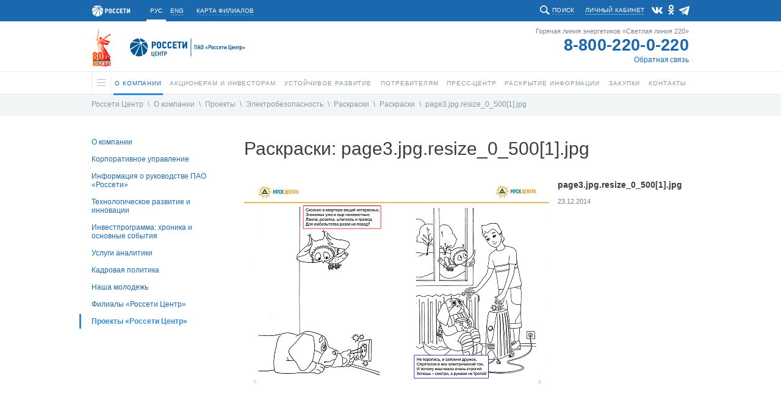

--- FILE ---
content_type: text/html; charset=UTF-8
request_url: https://www.mrsk-1.ru/about/projects/safety/paintpic/detail.php?SECTION_ID=4738&ELEMENT_ID=46790
body_size: 16288
content:


<!DOCTYPE html>
<html  >
<head>
    <!-- /about/projects/safety/paintpic/ -->
    <link rel="stylesheet" type="text/css" href="/bitrix/templates/mrsk_2016/template_reset.css">

    <meta http-equiv="Content-Type" content="text/html; charset=UTF-8" />
<meta name="robots" content="index, follow" />
<meta name="keywords" content="Россети,Центр,электросетевая,компания" />
<meta name="description" content="ПАО «Россети Центр» – ведущая электросетевая компания России" />
<link href="/bitrix/cache/css/s1/mrsk_2016/kernel_main/kernel_main_v1.css?176838376317904" type="text/css"  rel="stylesheet" />
<link href="/bitrix/js/ui/fonts/opensans/ui.font.opensans.min.css?16637440162320" type="text/css"  rel="stylesheet" />
<link href="/bitrix/js/main/popup/dist/main.popup.bundle.min.css?166374403024774" type="text/css"  rel="stylesheet" />
<link href="/bitrix/cache/css/s1/mrsk_2016/page_365e83f3ddea79f8bf8865905b2f4446/page_365e83f3ddea79f8bf8865905b2f4446_v1.css?176838714233615" type="text/css"  rel="stylesheet" />
<link href="/bitrix/panel/main/popup.min.css?166374369321121" type="text/css"  rel="stylesheet" />
<link href="/bitrix/cache/css/s1/mrsk_2016/template_c67fe70b2b6ad64764498c7ecaebced8/template_c67fe70b2b6ad64764498c7ecaebced8_v1.css?1768383757378788" type="text/css"  data-template-style="true" rel="stylesheet" />
<script type="text/javascript">if(!window.BX)window.BX={};if(!window.BX.message)window.BX.message=function(mess){if(typeof mess==='object'){for(let i in mess) {BX.message[i]=mess[i];} return true;}};</script>
<script type="text/javascript">(window.BX||top.BX).message({'JS_CORE_LOADING':'Загрузка...','JS_CORE_NO_DATA':'- Нет данных -','JS_CORE_WINDOW_CLOSE':'Закрыть','JS_CORE_WINDOW_EXPAND':'Развернуть','JS_CORE_WINDOW_NARROW':'Свернуть в окно','JS_CORE_WINDOW_SAVE':'Сохранить','JS_CORE_WINDOW_CANCEL':'Отменить','JS_CORE_WINDOW_CONTINUE':'Продолжить','JS_CORE_H':'ч','JS_CORE_M':'м','JS_CORE_S':'с','JSADM_AI_HIDE_EXTRA':'Скрыть лишние','JSADM_AI_ALL_NOTIF':'Показать все','JSADM_AUTH_REQ':'Требуется авторизация!','JS_CORE_WINDOW_AUTH':'Войти','JS_CORE_IMAGE_FULL':'Полный размер'});</script>

<script type="text/javascript" src="/bitrix/js/main/core/core.min.js?1663744030216421"></script>

<script>BX.setJSList(['/bitrix/js/main/core/core_ajax.js','/bitrix/js/main/core/core_promise.js','/bitrix/js/main/polyfill/promise/js/promise.js','/bitrix/js/main/loadext/loadext.js','/bitrix/js/main/loadext/extension.js','/bitrix/js/main/polyfill/promise/js/promise.js','/bitrix/js/main/polyfill/find/js/find.js','/bitrix/js/main/polyfill/includes/js/includes.js','/bitrix/js/main/polyfill/matches/js/matches.js','/bitrix/js/ui/polyfill/closest/js/closest.js','/bitrix/js/main/polyfill/fill/main.polyfill.fill.js','/bitrix/js/main/polyfill/find/js/find.js','/bitrix/js/main/polyfill/matches/js/matches.js','/bitrix/js/main/polyfill/core/dist/polyfill.bundle.js','/bitrix/js/main/core/core.js','/bitrix/js/main/polyfill/intersectionobserver/js/intersectionobserver.js','/bitrix/js/main/lazyload/dist/lazyload.bundle.js','/bitrix/js/main/polyfill/core/dist/polyfill.bundle.js','/bitrix/js/main/parambag/dist/parambag.bundle.js']);
BX.setCSSList(['/bitrix/js/main/lazyload/dist/lazyload.bundle.css','/bitrix/js/main/parambag/dist/parambag.bundle.css']);</script>
<script type="text/javascript">(window.BX||top.BX).message({'JS_CORE_LOADING':'Загрузка...','JS_CORE_NO_DATA':'- Нет данных -','JS_CORE_WINDOW_CLOSE':'Закрыть','JS_CORE_WINDOW_EXPAND':'Развернуть','JS_CORE_WINDOW_NARROW':'Свернуть в окно','JS_CORE_WINDOW_SAVE':'Сохранить','JS_CORE_WINDOW_CANCEL':'Отменить','JS_CORE_WINDOW_CONTINUE':'Продолжить','JS_CORE_H':'ч','JS_CORE_M':'м','JS_CORE_S':'с','JSADM_AI_HIDE_EXTRA':'Скрыть лишние','JSADM_AI_ALL_NOTIF':'Показать все','JSADM_AUTH_REQ':'Требуется авторизация!','JS_CORE_WINDOW_AUTH':'Войти','JS_CORE_IMAGE_FULL':'Полный размер'});</script>
<script type="text/javascript">(window.BX||top.BX).message({'AMPM_MODE':false});(window.BX||top.BX).message({'MONTH_1':'Январь','MONTH_2':'Февраль','MONTH_3':'Март','MONTH_4':'Апрель','MONTH_5':'Май','MONTH_6':'Июнь','MONTH_7':'Июль','MONTH_8':'Август','MONTH_9':'Сентябрь','MONTH_10':'Октябрь','MONTH_11':'Ноябрь','MONTH_12':'Декабрь','MONTH_1_S':'января','MONTH_2_S':'февраля','MONTH_3_S':'марта','MONTH_4_S':'апреля','MONTH_5_S':'мая','MONTH_6_S':'июня','MONTH_7_S':'июля','MONTH_8_S':'августа','MONTH_9_S':'сентября','MONTH_10_S':'октября','MONTH_11_S':'ноября','MONTH_12_S':'декабря','MON_1':'янв','MON_2':'фев','MON_3':'мар','MON_4':'апр','MON_5':'май','MON_6':'июн','MON_7':'июл','MON_8':'авг','MON_9':'сен','MON_10':'окт','MON_11':'ноя','MON_12':'дек','DAY_OF_WEEK_0':'Воскресенье','DAY_OF_WEEK_1':'Понедельник','DAY_OF_WEEK_2':'Вторник','DAY_OF_WEEK_3':'Среда','DAY_OF_WEEK_4':'Четверг','DAY_OF_WEEK_5':'Пятница','DAY_OF_WEEK_6':'Суббота','DOW_0':'Вс','DOW_1':'Пн','DOW_2':'Вт','DOW_3':'Ср','DOW_4':'Чт','DOW_5':'Пт','DOW_6':'Сб','FD_SECOND_AGO_0':'#VALUE# секунд назад','FD_SECOND_AGO_1':'#VALUE# секунду назад','FD_SECOND_AGO_10_20':'#VALUE# секунд назад','FD_SECOND_AGO_MOD_1':'#VALUE# секунду назад','FD_SECOND_AGO_MOD_2_4':'#VALUE# секунды назад','FD_SECOND_AGO_MOD_OTHER':'#VALUE# секунд назад','FD_SECOND_DIFF_0':'#VALUE# секунд','FD_SECOND_DIFF_1':'#VALUE# секунда','FD_SECOND_DIFF_10_20':'#VALUE# секунд','FD_SECOND_DIFF_MOD_1':'#VALUE# секунда','FD_SECOND_DIFF_MOD_2_4':'#VALUE# секунды','FD_SECOND_DIFF_MOD_OTHER':'#VALUE# секунд','FD_SECOND_SHORT':'#VALUE#с','FD_MINUTE_AGO_0':'#VALUE# минут назад','FD_MINUTE_AGO_1':'#VALUE# минуту назад','FD_MINUTE_AGO_10_20':'#VALUE# минут назад','FD_MINUTE_AGO_MOD_1':'#VALUE# минуту назад','FD_MINUTE_AGO_MOD_2_4':'#VALUE# минуты назад','FD_MINUTE_AGO_MOD_OTHER':'#VALUE# минут назад','FD_MINUTE_DIFF_0':'#VALUE# минут','FD_MINUTE_DIFF_1':'#VALUE# минута','FD_MINUTE_DIFF_10_20':'#VALUE# минут','FD_MINUTE_DIFF_MOD_1':'#VALUE# минута','FD_MINUTE_DIFF_MOD_2_4':'#VALUE# минуты','FD_MINUTE_DIFF_MOD_OTHER':'#VALUE# минут','FD_MINUTE_0':'#VALUE# минут','FD_MINUTE_1':'#VALUE# минуту','FD_MINUTE_10_20':'#VALUE# минут','FD_MINUTE_MOD_1':'#VALUE# минуту','FD_MINUTE_MOD_2_4':'#VALUE# минуты','FD_MINUTE_MOD_OTHER':'#VALUE# минут','FD_MINUTE_SHORT':'#VALUE#мин','FD_HOUR_AGO_0':'#VALUE# часов назад','FD_HOUR_AGO_1':'#VALUE# час назад','FD_HOUR_AGO_10_20':'#VALUE# часов назад','FD_HOUR_AGO_MOD_1':'#VALUE# час назад','FD_HOUR_AGO_MOD_2_4':'#VALUE# часа назад','FD_HOUR_AGO_MOD_OTHER':'#VALUE# часов назад','FD_HOUR_DIFF_0':'#VALUE# часов','FD_HOUR_DIFF_1':'#VALUE# час','FD_HOUR_DIFF_10_20':'#VALUE# часов','FD_HOUR_DIFF_MOD_1':'#VALUE# час','FD_HOUR_DIFF_MOD_2_4':'#VALUE# часа','FD_HOUR_DIFF_MOD_OTHER':'#VALUE# часов','FD_HOUR_SHORT':'#VALUE#ч','FD_YESTERDAY':'вчера','FD_TODAY':'сегодня','FD_TOMORROW':'завтра','FD_DAY_AGO_0':'#VALUE# дней назад','FD_DAY_AGO_1':'#VALUE# день назад','FD_DAY_AGO_10_20':'#VALUE# дней назад','FD_DAY_AGO_MOD_1':'#VALUE# день назад','FD_DAY_AGO_MOD_2_4':'#VALUE# дня назад','FD_DAY_AGO_MOD_OTHER':'#VALUE# дней назад','FD_DAY_DIFF_0':'#VALUE# дней','FD_DAY_DIFF_1':'#VALUE# день','FD_DAY_DIFF_10_20':'#VALUE# дней','FD_DAY_DIFF_MOD_1':'#VALUE# день','FD_DAY_DIFF_MOD_2_4':'#VALUE# дня','FD_DAY_DIFF_MOD_OTHER':'#VALUE# дней','FD_DAY_AT_TIME':'#DAY# в #TIME#','FD_DAY_SHORT':'#VALUE#д','FD_MONTH_AGO_0':'#VALUE# месяцев назад','FD_MONTH_AGO_1':'#VALUE# месяц назад','FD_MONTH_AGO_10_20':'#VALUE# месяцев назад','FD_MONTH_AGO_MOD_1':'#VALUE# месяц назад','FD_MONTH_AGO_MOD_2_4':'#VALUE# месяца назад','FD_MONTH_AGO_MOD_OTHER':'#VALUE# месяцев назад','FD_MONTH_DIFF_0':'#VALUE# месяцев','FD_MONTH_DIFF_1':'#VALUE# месяц','FD_MONTH_DIFF_10_20':'#VALUE# месяцев','FD_MONTH_DIFF_MOD_1':'#VALUE# месяц','FD_MONTH_DIFF_MOD_2_4':'#VALUE# месяца','FD_MONTH_DIFF_MOD_OTHER':'#VALUE# месяцев','FD_MONTH_SHORT':'#VALUE#мес','FD_YEARS_AGO_0':'#VALUE# лет назад','FD_YEARS_AGO_1':'#VALUE# год назад','FD_YEARS_AGO_10_20':'#VALUE# лет назад','FD_YEARS_AGO_MOD_1':'#VALUE# год назад','FD_YEARS_AGO_MOD_2_4':'#VALUE# года назад','FD_YEARS_AGO_MOD_OTHER':'#VALUE# лет назад','FD_YEARS_DIFF_0':'#VALUE# лет','FD_YEARS_DIFF_1':'#VALUE# год','FD_YEARS_DIFF_10_20':'#VALUE# лет','FD_YEARS_DIFF_MOD_1':'#VALUE# год','FD_YEARS_DIFF_MOD_2_4':'#VALUE# года','FD_YEARS_DIFF_MOD_OTHER':'#VALUE# лет','FD_YEARS_SHORT_0':'#VALUE#л','FD_YEARS_SHORT_1':'#VALUE#г','FD_YEARS_SHORT_10_20':'#VALUE#л','FD_YEARS_SHORT_MOD_1':'#VALUE#г','FD_YEARS_SHORT_MOD_2_4':'#VALUE#г','FD_YEARS_SHORT_MOD_OTHER':'#VALUE#л','CAL_BUTTON':'Выбрать','CAL_TIME_SET':'Установить время','CAL_TIME':'Время','FD_LAST_SEEN_TOMORROW':'завтра в #TIME#','FD_LAST_SEEN_NOW':'только что','FD_LAST_SEEN_TODAY':'сегодня в #TIME#','FD_LAST_SEEN_YESTERDAY':'вчера в #TIME#','FD_LAST_SEEN_MORE_YEAR':'более года назад'});</script>
<script type="text/javascript">(window.BX||top.BX).message({'WEEK_START':'1'});</script>
<script type="text/javascript">(window.BX||top.BX).message({'LANGUAGE_ID':'ru','FORMAT_DATE':'DD.MM.YYYY','FORMAT_DATETIME':'DD.MM.YYYY HH:MI:SS','COOKIE_PREFIX':'BITRIX_SM','SERVER_TZ_OFFSET':'10800','UTF_MODE':'Y','SITE_ID':'s1','SITE_DIR':'/','USER_ID':'','SERVER_TIME':'1768759077','USER_TZ_OFFSET':'0','USER_TZ_AUTO':'Y','bitrix_sessid':'c691646c92f5c5dd3633398ad59d38a0'});</script>


<script type="text/javascript"  src="/bitrix/cache/js/s1/mrsk_2016/kernel_main/kernel_main_v1.js?1768387319154854"></script>
<script type="text/javascript" src="/bitrix/js/main/popup/dist/main.popup.bundle.min.js?166374403064063"></script>
<script type="text/javascript">BX.setJSList(['/bitrix/js/main/pageobject/pageobject.js','/bitrix/js/main/core/core_window.js','/bitrix/js/main/utils.js','/bitrix/js/main/core/core_tooltip.js','/bitrix/js/main/date/main.date.js','/bitrix/js/main/core/core_date.js','/bitrix/js/main/session.js','/bitrix/templates/mrsk_2016/components/bitrix/photogallery.detail/.default/script.js','/bitrix/components/bitrix/photogallery/templates/.default/script.js']);</script>
<script type="text/javascript">BX.setCSSList(['/bitrix/js/main/core/css/core_tooltip.css','/bitrix/js/main/core/css/core_date.css','/bitrix/components/bitrix/photogallery/templates/.default/style.css','/bitrix/components/bitrix/photogallery/templates/.default/themes/gray/style.css','/bitrix/templates/mrsk_2016/template_styles-customers.css','/bitrix/templates/mrsk_2016/more.css','/bitrix/templates/mrsk_2016/template_styles-vi.css','/bitrix/templates/mrsk_2016/components/bitrix/menu/horizontal_multilevel/style.css','/bitrix/templates/mrsk_2016/styles.css','/bitrix/templates/mrsk_2016/template_styles.css']);</script>


<script type="text/javascript"  src="/bitrix/cache/js/s1/mrsk_2016/page_3088a5539b3ac4c0b1d704d6b5853103/page_3088a5539b3ac4c0b1d704d6b5853103_v1.js?176838714212115"></script>


    <title>Россети Центр - Раскраски: page3.jpg.resize_0_500[1].jpg</title>
    <link rel="shortcut icon" type="image/x-icon" href="/bitrix/templates/mrsk_2016/favicon_rosseti.ico">
    <meta http-equiv="X-UA-Compatible" content="IE=Edge"/>

	<!--<meta name="keywords" content="Россети,Центр,электросетевая,компания" />-->
	<!--<meta name="description" content="ПАО «Россети Центр» – ведущая электросетевая компания России" />-->

	<meta property="og:title" content="Раскраски: page3.jpg.resize_0_500[1].jpg" />
        <meta property="og:description" content="ПАО «Россети Центр» – ведущая электросетевая компания России" />
        <meta property="fb:app_id" content="2715091958547292" />
	<meta property="og:type" content="website" />
	<meta property="og:url" content="https://www.mrsk-1.ru/about/projects/safety/paintpic/detail.php?SECTION_ID=4738&ELEMENT_ID=46790" />
	<meta property="og:image" content="https://www.mrsk-1.ru/bitrix/templates/mrsk_2016/images/rosseti-center-s.jpg" />
	<!--<meta property="og:site_name" content="" />-->

        
     <script type="text/javascript" src="/bitrix/templates/mrsk_2016/js/jquery-1.11.0.min.js"></script>
    <script type="text/javascript" src="/bitrix/templates/mrsk_2016/js/jquery.easing-1.3.js"></script>
    <script type="text/javascript" src="/bitrix/templates/mrsk_2016/js/jquery.mousewheel.js"></script>
    <script type="text/javascript" src="/bitrix/templates/mrsk_2016/js/jquery.nicescroll.js"></script>
    <script type="text/javascript" src="/bitrix/templates/mrsk_2016/js/smartResize.js"></script>
    <script type="text/javascript" src="/bitrix/templates/mrsk_2016/js/inputmask.min.js"></script>
    <script type="text/javascript" src="/bitrix/templates/mrsk_2016/js/validate.js"></script>
    <script type="text/javascript" src="/bitrix/templates/mrsk_2016/js/jquery.tooltip.js"></script>
    <script type="text/javascript" src="/bitrix/templates/mrsk_2016/js/validate-form.js"></script>
    <script type="text/javascript" src="/bitrix/templates/mrsk_2016/js/jquery.finelysliced.js"></script>
    <script type="text/javascript" src="/bitrix/templates/mrsk_2016/js/customscript-vi.js"></script>

    <script type="text/javascript" src="/bitrix/templates/mrsk_2016/js/amcharts/amcharts.js"></script>
    <script type="text/javascript" src="/bitrix/templates/mrsk_2016/js/amcharts/serial.js"></script>
    <script type="text/javascript" src="/bitrix/templates/mrsk_2016/js/amcharts/light.js"></script>
    <script type="text/javascript" src="/bitrix/templates/mrsk_2016/js/toastr/toastr.min.js"></script>
    <link rel="stylesheet" type="text/css" href="/bitrix/templates/mrsk_2016/js/toastr/toastr.css">


    
        <script type="text/javascript" src="/bitrix/templates/mrsk_2016/js/swfobject-2.2/swfobject.js"></script>
                <script type="text/javascript" src="/bitrix/templates/mrsk_2016/js/highcharts5/highcharts.js"></script>
        <script type="text/javascript" src="/bitrix/templates/mrsk_2016/js/fotorama-4.6.2/fotorama.js"></script>
        <link rel="stylesheet" type="text/css" href="/bitrix/templates/mrsk_2016/js/fotorama-4.6.2/fotorama.css">
        <script type="text/javascript" src="/bitrix/templates/mrsk_2016/js/customscript.js?57"></script>
        <script type="text/javascript" src="/bitrix/templates/mrsk_2016/js/customscript-events.js?v=2"></script>
                <script type="text/javascript" src="/bitrix/templates/mrsk_2016/js/customscript-customers.js?8"></script>

                <link rel="stylesheet" type="text/css" href="/bitrix/templates/mrsk_2016/template_styles-esg.css?39">
        <link rel="stylesheet" type="text/css" href="/bitrix/templates/mrsk_2016/template_styles-investors.css?51">
        <link rel="stylesheet" type="text/css" href="/bitrix/templates/mrsk_2016/template_styles-press_center.css?3">
        <link rel="stylesheet" type="text/css" href="/bitrix/templates/mrsk_2016/template_styles-sidebars_content.css?2">
        <link rel="stylesheet" type="text/css" href="/bitrix/templates/mrsk_2016/template_styles-photogalery.css?2">
        <link rel="stylesheet" type="text/css" href="/bitrix/templates/mrsk_2016/template_styles-presscenter_video.css?2">
                <!--<link rel="stylesheet" type="text/css" href="/bitrix/templates/mrsk_2016/template_styles-customers.css?17">-->
                <link rel="stylesheet" type="text/css" href="/bitrix/templates/mrsk_2016/template_styles-information.css?13">
        <link rel="stylesheet" type="text/css" href="/bitrix/templates/mrsk_2016/template_styles-contact.css?2">
                <link href="https://vjs.zencdn.net/7.1.0/video-js.css" rel="stylesheet">

		
		


			<!-- VK -->
        <!-- VK75899 -->
		<script type="text/javascript" src="//vk.com/js/api/openapi.js?112"></script>
		<script type="text/javascript">
			$(document).ready(function(){
				if ($('#vk_like').length > 0) {
					VK.init({apiId: 4363476, onlyWidgets: true});
					VK.Widgets.Like("vk_like", {type: "mini", height: 20});
				}
			});
		</script>
	

	<script type="text/javascript">
		$(document).ready(function(){
			document.querySelector('body').addEventListener("DOMSubtreeModified", function(e) {
				if ( e.target.id == "it_online_widget" ) {
					let chatNode = document.getElementById("it_online_widget");
					let chatTitleNode = chatNode.querySelector(".it_header_text");
					chatTitleNode.innerHTML = '<span class="chatIcon"></span> Задать вопрос об отключении электроэнергии';
				}
			});
		});
	</script>

	
</head>

<!-- homepage:  -->
<body class=" ru  innerpage  about projects safety paintpic  chrome chrome131 macintosh      ">



    
            <div class="vi-panel">
            <div class="vi-panel-wrapper">
                <button type="button" class="vi-close"><span>Стандартная версия сайта</span></button>
                <fieldset class="vi-select">
                    <span>Цветовая схема:</span>
                    <input class="vi-input" type="radio" name="colour" id="vi-white" value="white" checked>
                    <label tabindex="1" for="vi-white" class="vi-label vi-label--white">a</label>
                    <input class="vi-input" type="radio" name="colour" id="vi-black" value="black">
                    <label tabindex="1" for="vi-black" class="vi-label vi-label--black">a</label>
                    <input class="vi-input" type="radio" name="colour" id="vi-blue" value="blue">
                    <label tabindex="1" for="vi-blue" class="vi-label vi-label--blue">a</label>
                </fieldset>
                <fieldset class="vi-select">
                    <span>Масштаб:</span>
                    <input class="vi-input" type="radio" name="font" id="vi-normal" value="normal" checked>
                    <label tabindex="1" for="vi-normal" class="vi-label vi-label--normal">a</label>
                    <input class="vi-input" type="radio" name="font" id="vi-middle" value="middle">
                    <label tabindex="1" for="vi-middle" class="vi-label vi-label--middle">a</label>
                    <input class="vi-input" type="radio" name="font" id="vi-large" value="large">
                    <label tabindex="1" for="vi-large" class="vi-label vi-label--large">a</label>
                </fieldset>
            </div>
        </div>
        <div id="w_topBar">
            <div id="topBar">
                <div id="siteHeadTopBlock">
                    
                                            <div class="parent-logo">
                                <a target="_blank" href="http://www.rosseti.ru/"><img alt="" src="/bitrix/templates/mrsk_2016/images/rosseti_small_logo.png" /></a>
                                </div>
                                            
                    <div class="lang">
                        <a class='s' href="/"><span>РУС</span></a>
                        <a class='non-s' href="/en/about"><span>ENG</span></a>
                    </div>
                    <div class="filialsMapLink">
                                            <a name="filialsMapLink" onclick="createPopup('filialsMap', true);"><span>Карта филиалов</span></a>
                                        </div>


                    <div class="social">
                        							<a class="vk" href="https://vk.com/rosseti_centr" target="_blank"></a>
							<a class="ok" href="https://ok.ru/rosseticip" target="_blank"></a>
							<a class="tg" href="https://t.me/rosseticentriprivolzhye" target="_blank"></a>
							                            							                                                                                                    </div>

                                            <div class="feedback">
                                                        <a href="https://lkk.mrsk-1.ru/" target="_blank"><span>Личный кабинет</span></a>
                        </div>
                    
                    <div class="search">
                        <div class="search-action"><span>Поиск</span></div>
                                            <div class="search-form">
                        
<form id="main_search" action="/search/index.php">

			<input type="text"  class="search-form-input" id="input_search" value="" name="q" autocomplete="off" />
		
	<input id="but_search" name="s" type="submit" value="" />

</form>                      </div>
                    </div>

                </div>





            </div>
        </div>

    <div id="w_siteHead">
            <div id="siteHead">
                <div class="logo">
                                                        <a target="_blank" href="https://may9.ru/" style="padding-left: 2px;"><img alt="" src="/bitrix/templates/mrsk_2016/images/80-pobeda.svg" style="height: 63px;"></a>
                                <a href="/" style="padding-top: 1px;"><img alt="" src="/bitrix/templates/mrsk_2016/images/rosseti_logo_new_2021.svg" style="height: 30px;"/></a>
                                        </div>

                <div class="phone">
                                            <div class="t1">Горячая линия энергетиков «Светлая линия 220»</div>
                        <div class="t2"><a href="tel:88002200220">8-800-220-0-220</a></div>
                        <div class="t3"><span><a href="/customers/customer-service/feedback/complaint/nat/">Обратная связь</a></span></div>
                                    </div>
            </div>
    </div>

    <div id="w_siteMenu">
        <div id="siteMenu">
            <ul id="horizontal-multilevel-menu">
    
    
    <li id="main_li">
        <a name="burgerButton" class="hasChilds">
        	<span class="line"></span>
        	<span class="shadowfix"></span>
      	</a>
        <ul>
            <div id="w_siteMap">
    <div id="siteMap">

        <div class="sitemap">
            <div class="title">Весь сайт</div>
            <table class="map-columns">
<tr>
	<td>
		<ul class="map-level-0">

		
			

			
			
				<li><a href="/information/">Раскрытие информации</a>					<ul class="map-level-1">

			

			
		
			

			
			
					<li><a href="/information/payment/">Размер компенсации расходов, взимаемый за изготовление копий документов</a></li>

			

			
		
			

			
			
					<li><a href="/information/documents/">Устав и внутренние документы</a></li>

			

			
		
			

			
			
					<li><a href="/information/annual-reports/">Годовые отчеты</a></li>

			

			
		
			

			
			
					<li><a href="/information/sustainability-reports/">Отчеты о деятельности в области устойчивого развития</a></li>

			

			
		
			

			
			
					<li><a href="/information/statements/">Финансовая отчетность</a></li>

			

			
		
			

			
			
					<li><a href="/information/affiliates/">Список аффилированных лиц</a></li>

			

			
		
			

			
			
					<li><a href="/information/quarterly-reports/">Отчеты эмитента</a></li>

			

			
		
			

			
			
					<li><a href="/information/facts/">Сообщения о существенных фактах</a></li>

			

			
		
			

			
			
					<li><a href="/information/securities/">Документы выпусков ценных бумаг</a></li>

			

			
		
			

			
			
					<li><a href="/information/emission/">Раскрытие информации на этапах эмиссии</a></li>

			

			
		
			

			
			
					<li><a href="/information/bonds/">Биржевые облигации</a></li>

			

			
		
			

			
			
					<li><a href="/information/insider-info/">Перечень инсайдерской информации</a></li>

			

			
		
			

			
			
					<li><a href="/information/standart/">Стандарт раскрытия информации субъектами оптового и розничных рынков электрической энергии</a></li>

			

			
		
			

			
			
					<li><a href="/information/access/">Раскрытие информации о предоставлении доступа к ВЛ для размещения ВОЛС в соответствии с постановлением Правительства РФ от 22.11.2022 № 2106</a></li>

			

			
		
			

			
			
					<li><a href="/information/notice/">Уведомления акционеров</a></li>

			

			
		
			

			
			
					<li><a href="/information/property/">Управление собственностью</a></li>

			

			
		
			

			
			
					<li><a href="/information/spetsialnaya-otsenka-usloviy-truda/">Специальная оценка условий труда</a></li>

			

			
		
			

			
			
					<li><a href="/information/fiberoptic-lines/">Тарифы на размещение ВОЛС на воздушных линиях электропередачи</a></li>

			

			
		
							</ul></li>			

							</ul></td><td><ul class="map-level-0">
			
			
				<li><a href="/customers/">Потребителям</a>					<ul class="map-level-1">

			

			
		
			

			
			
					<li><a href="/customers/customer-service/">Обслуживание потребителей</a></li>

			

			
		
			

			
			
					<li><a href="/customers/services/">Услуги</a></li>

			

			
		
			

			
			
					<li><a href="/customers/territory/">Территория обслуживания</a></li>

			

			
		
			

			
			
					<li><a href="/customers/electrical-safety/">Электробезопасность</a></li>

			

			
		
			

			
			
					<li><a href="/customers/additional-info/">Дополнительная информация</a></li>

			

			
		
			

			
			
					<li><a href="/customers/transferfacilities/">Передача объектов</a></li>

			

			
		
			

			
			
					<li><a href="/customers/against-theft/">Борьба с хищениями электроэнергии</a></li>

			

			
		
							</ul></li>			

			
			
				<li><a href="/purchases/">Закупки</a>					<ul class="map-level-1">

			

			
		
			

			
			
					<li><a href="/purchases/announcement/">Планирование закупок</a></li>

			

			
		
			

			
			
					<li><a href="/purchases/notice/">Извещения о проведении закупок, документация о закупке, информация о проведении закупок</a></li>

			

			
		
			

			
			
					<li><a href="/purchases/sales/">Извещения о продаже имущества, документация о продаже</a></li>

			

			
		
			

			
			
					<li><a href="/purchases/contracts/">Сведения о заключенных договорах, изменения заключенных договоров</a></li>

			

			
		
			

			
			
					<li><a href="/purchases/management/">Управление закупочной деятельностью</a></li>

			

			
		
			

			
			
					<li><a href="/purchases/roadmap/">Сотрудничество с субъектами МСП</a></li>

			

			
		
			

			
			
					<li><a href="/purchases/reestr/">Реестр недобросовестных поставщиков</a></li>

			

			
		
			

			
			
					<li><a href="/purchases/news/">Новости</a></li>

			

			
		
							</ul></li>			

							</ul></td><td><ul class="map-level-0">
			
			
				<li><a href="/press-center/">Пресс-центр</a>					<ul class="map-level-1">

			

			
		
			

			
			
					<li><a href="/press-center/news/">Новости</a></li>

			

			
		
			

			
			
					<li><a href="/press-center/media/">Корпоративная газета</a></li>

			

			
		
			

			
			
					<li><a href="/press-center/photo/">Фотогалерея</a></li>

			

			
		
			

			
			
					<li><a href="/press-center/booklets/">Буклеты, брошюры, листовки</a></li>

			

			
		
			

			
			
					<li><a href="/press-center/video/">Видеоархив</a></li>

			

			
		
			

			
			
					<li><a href="/press-center/mass-media/">Порядок запроса информации для СМИ</a></li>

			

			
		
			

			
			
					<li><a href="/press-center/contact_press/">Контакты пресс-центра</a></li>

			

			
		
							</ul></li>			

			
			
				<li><a href="/about/">О компании</a>					<ul class="map-level-1">

			

			
		
			

			
			
					<li><a href="/about/company/">О компании</a></li>

			

			
		
			

			
			
					<li><a href="/about/management/">Корпоративное управление</a></li>

			

			
		
			

			
			
					<li><a href="/about/director-rosseti">Информация о руководстве ПАО «Россети»</a></li>

			

			
		
			

			
			
					<li><a href="/about/development/">Технологическое развитие и инновации</a></li>

			

			
		
			

			
			
					<li><a href="/information/standart/investment/">Инвестпрограмма: хроника и основные события</a></li>

			

			
		
			

			
			
					<li><a href="/about/analytics-services/">Услуги аналитики</a></li>

			

			
		
			

			
			
					<li><a href="/about/personnel/">Кадровая политика</a></li>

			

			
		
			

			
			
					<li><a href="/about/personnel/nasha-molodezh/">Наша молодежь</a></li>

			

			
		
			

			
			
					<li><a href="/about/branches/">Филиалы «Россети Центр»</a></li>

			

			
		
			

			
			
					<li><a href="/about/projects/">Проекты «Россети Центр»</a></li>

			

			
		
							</ul></li>			

							</ul></td><td><ul class="map-level-0">
			
			
				<li><a href="/investors/">Акционерам и инвесторам</a>					<ul class="map-level-1">

			

			
		
			

			
			
					<li><a href="/investors/calendar/">Календарь инвестора</a></li>

			

			
		
			

			
			
					<li><a href="/investors/presentations/">Презентации и IR-информация</a></li>

			

			
		
			

			
			
					<li><a href="/investors/securities/">Рынок ценных бумаг</a></li>

			

			
		
			

			
			
					<li><a href="/investors/analytical_services/">Аналитическая поддержка</a></li>

			

			
		
			

			
			
					<li><a href="/investors/indicators/">Показатели деятельности </a></li>

			

			
		
			

			
			
					<li><a href="/investors/dividend/">Дивидендная политика</a></li>

			

			
		
			

			
			
					<li><a href="/investors/capital/">Акционерный капитал</a></li>

			

			
		
			

			
			
					<li><a href="/about/management/controls/stockholders/">Общее собрание акционеров</a></li>

			

			
		
			

			
			
					<li><a href="/investors/registrar/">Регистратор</a></li>

			

			
		
			

			
			
					<li><a href="/investors/lk-shareholder/">Личный кабинет акционера</a></li>

			

			
		
			

			
			
					<li><a href="/investors/attention_to_shareholders/">Вниманию акционеров</a></li>

			

			
		
			

			
			
					<li><a href="/investors/faq/">Часто задаваемые вопросы</a></li>

			

			
		
			

			
			
					<li><a href="/investors/contacts/">Контактная информация</a></li>

			

			
		
							</ul></li>			

							</ul></td><td><ul class="map-level-0">
			
			
					<li><a href="/contact/">Контакты</a></li>

			

			
		
			

			
			
				<li><a href="/esg/">Устойчивое развитие</a>					<ul class="map-level-1">

			

			
		
			

			
			
					<li><a href="/esg/esg_main">Устойчивое развитие</a></li>

			

			
		
			

			
			
					<li><a href="/about/management/">Корпоративное управление</a></li>

			

			
		
			

			
			
					<li><a href="/esg/esg_news">ESG-Новости</a></li>

			

			
		
			

			
			
					<li><a href="/esg/esg_goals">Цели в области устойчивого развития</a></li>

			

			
		
			

			
			
					<li><a href="/esg/esg_ratings">Рейтинги, награды достижения</a></li>

			

			
		
			

			
			
					<li><a href="/investors/indicators/esg/">Наши результаты</a></li>

			

			
		
			

			
			
					<li><a href="/information/annual-reports/">Отчеты</a></li>

			

			
		
			

			
			
					<li><a href="/about/projects/">Проекты</a></li>

			

			
		
			

			
			
					<li><a href="/press-center/booklets/">Буклеты, брошюры, листовки</a></li>

			

			
		
			

			
			
					<li><a href="/esg/esg_documents">Документы в области устойчивого развития</a></li>

			

			
		
		
		</ul>
	</td>
</tr>
</table>


<script type="text/javascript">
    /*if($('body').hasClass('en')) {
        $('#siteMap .map-level-1').each(function(){
            if($(this).prev('a').attr('href').indexOf('/about/') !== -1) {
                $(this).parent('li').prependTo($('#siteMap td').last().find('.map-level-0'));
            }
            
            if($(this).prev('a').attr('href').indexOf('/purchases/') !== -1) {
                $(this).parent('li').prependTo($('#siteMap td').eq(1).find('.map-level-0'));
            }
        });

    } else {
        $('#siteMap .map-level-1').each(function(){
            if($(this).prev('a').attr('href').indexOf('/about/') !== -1) {
                $(this).parent('li').prependTo($('#siteMap td').last().find('.map-level-0'));
            }
        });
    }*/
</script>        </div>
                <div class="filials">
                                                                                                                                                                                                                                                                                                                                                                                                                                                                                                                                                                    <div class="title">11 филиалов</div>
                <ul>
                

                                            <li><a href="/about/branches/belgorod/" code="belgorod">Белгородэнерго</a></li>
                                            <li><a href="/about/branches/bryansk/" code="bryansk">Брянскэнерго</a></li>
                                            <li><a href="/about/branches/voronez/" code="voronez">Воронежэнерго</a></li>
                                            <li><a href="/about/branches/kostroma/" code="kostroma">Костромаэнерго</a></li>
                                            <li><a href="/about/branches/kursk/" code="kursk">Курскэнерго</a></li>
                                            <li><a href="/about/branches/lipetsk/" code="lipetsk">Липецкэнерго</a></li>
                                            <li><a href="/about/branches/orel/" code="orel">Орелэнерго</a></li>
                                            <li><a href="/about/branches/smolensk/" code="smolensk">Смоленскэнерго</a></li>
                                            <li><a href="/about/branches/tambov/" code="tambov">Тамбовэнерго</a></li>
                                            <li><a href="/about/branches/tver/" code="tver">Тверьэнерго</a></li>
                                            <li><a href="/about/branches/yaroslavl/" code="yaroslavl">Ярэнерго</a></li>
                                    </ul>

                <div class="map">
                    <a href="/about/branches/" class="button">
                        <span>Карта</span>
                    </a>
                    <svg id="siteMap_regionsMap" xmlns="http://www.w3.org/2000/svg" viewBox="0 0 351 371">
                        <g id="siteMap_Regions">
                            <path class="region" code="kostroma" d="M1226.22,413.575l20.37-5.82,7.76-8.73,21.34,9.7,21.34-.97,15.52-10.67,5.82-10.67,11.64,1.94,14.55-7.76,25.22-30.07-11.64-27.16-14.55-1.94-13.58,14.55-28.13,1.94-45.59-6.79-4.85,10.67-11.64,5.82-2.91,14.55,4.85,13.58-11.64,13.58,2.91,9.7-6.79,5.82v8.73Z" transform="translate(-1022 -318)"/>
                            <path class="region" code="yaroslavl" d="M1176.73,429.815l6.79,6.79,16.5,1,4.84-16.49,16.49-8.73v-8.73l6.79-5.82-2.91-9.7,11.65-13.58-4.85-13.58-15.52.97-10.68-11.64-15.52-2.91-1.93,6.79-23.28,8.73-0.97,11.64,3.87,5.82-3.87,9.7,7.76,7.76,0.9,5.76,7.83,3.91Z" transform="translate(-1022 -318)"/>
                            <path class="region" code="tver" d="M1113.59,457.53l6.79-15.52,9.71,3.88,20.36-7.76,10.68-12.61,10.66,5.82,3.89-22.31-5.83-2.91-2.9-7.76-7.76-7.76,3.87-9.7-3.87-5.82,0.97-11.64-8.73-12.61-14.55,12.61-20.37,3.88-5.82,7.76-28.14,1.94-3.87,6.79-4.85,18.43-10.68,2.91-24.25,16.49h-10.66l-2.92,9.7,12.62,14.55L1036,464.32l36.86,4.85,14.55-15.52Z" transform="translate(-1022 -318)"/>
                            <path class="region" code="smolensk" d="M1063.25,548.605l-16.49-10.67v-9.7l-8.72-4.85-12.62-19.4,4.86-9.7-2.92-7.76,3.89-18.43,42.68,5.82,14.55-15.52,26.18,3.88,2.92,5.82-0.97,23.28-16.5,21.34h-14.55l-2.9,14.55-7.76,4.85-0.97,4.85Z" transform="translate(-1022 -318)"/>
                            <path class="region" code="bryansk" d="M1095.41,600.905l13.58-12.61,3.89-13.58-4.85-4.85,6.79-5.82v-11.64l-8.73-.97-7.76-16.49-12.61-4.85-7.76,4.85-0.97,4.85-9.71,10.67-10.66,12.61-12.62-5.82-5.82,8.73,5.82,6.79,1.94,17.46,7.77,7.76,25.21-10.67,12.62,1.94Z" transform="translate(-1022 -318)"/>
                            <path class="region" code="orel" d="M1118.75,551.63l16.49-4.76,17.46,11.64,18.52-.97,3.88,5.82-2.91,18.37,5.85,6.82-5.85,6.82v7.76l-20.46-3.91-9.7-7.73-12.61,3.88-3.88-6.82-13.61.97,5.88-15.58-4.85-3.85,5.79-4.82V551.63Z" transform="translate(-1022 -318)"/>
                            <path class="region" code="kursk" d="M1104.2,607.24l7.58-13.61,12.61-.97,3.88,6.82,13.61-3.88,9.7,7.73,22.46,3.91,8.73,2.91v10.67l-19.4,2.91-6.79,7.76-15.52-.97-5.82,5.82h-6.79l-22.31-8.73L1103.23,615Z" transform="translate(-1022 -318)"/>
                            <path class="region" code="belgorod" d="M1130.16,640.33h6.79l5.81-5.82,15.52,0.97,6.79-7.76,18.4-2.91L1201.93,652l2.92,25.19-21.34-3.88-13.59-13.58-14.55,4.85L1135,660.7Z" transform="translate(-1022 -318)"/>
                            <path class="region" code="lipetsk" d="M1179.79,561.435l18.55,7.91,3.89-14.49,11.63,3.88,9.71-4.85,5.82,6.79-4.85,25.22,13.58,12.61-1.95,9.7-18.42.97-5.83-4.85-5.82,3.88-21.49-2.09-8.72-2.91v-6.76l6.85-7.82-5.85-6.82Z" transform="translate(-1022 -318)"/>
                            <path class="region" code="voronez" d="M1208.86,677.055l-2.92-26.19-18.46-28.19v-12.67l19.49,2.09,4.82-2.88,3.83,3.85,19.42-.97,44.63,10.64,4.84,8.73-32,15.52,3.87,15.52-11.63,17.46-8.73,5.82-15.53-.97Z" transform="translate(-1022 -318)"/>
                            <path class="region" code="tambov" d="M1283.4,619.86l-42.71-10.67,1.94-11.7-13.58-12.61,4.85-25.22,11.67-4.79,10.67,0.97,2.91-8.73,16.49-.97L1297.95,583Z" transform="translate(-1022 -318)"/>
                        </g>
                    </svg>
                </div>
                    </div>
    </div>
</div>
<script>
    function regionsMapClickCallback1(regionObj) { return false; }
    function regionsMapHoverCallback1(regionObj) { return false; }
    function regionsMapBlurCallback1(regionObj) { return false; }
    function regionsMapDoHover1(regionCode) {
        $('#siteMap_regionsMap *[code="'+ regionCode +'"]').each(function(){
            $(this).attr('class', $(this).attr('class') + ' hover');
        });
    }
    function regionsMapDoBlur1(regionCode) {
        $('#siteMap_regionsMap *[code="'+ regionCode +'"]').each(function(){
            $(this).attr('class', $(this).attr('class').replace('hover','').trim());
        });
    }
    function regionsMapDoSelect1(regionCode) {
        $('#siteMap_regionsMap *[code="'+ regionCode +'"]').each(function(){
            $(this).attr('class', $(this).attr('class') + ' selected');
        });
    }
    function regionsMapGetCode1(regionObj) { 
        return $(regionObj).attr('code');
    }

    $(document).on('mouseenter', '#siteMap_regionsMap .region, #siteMap_regionsMap .label, #siteMap_regionsMap .marker', function(){
        regionsMapHoverCallback1(this);
        regionsMapDoHover1(regionsMapGetCode1(this));
    }).on('mouseleave', '#siteMap_regionsMap .region, #siteMap_regionsMap .label, #siteMap_regionsMap .marker', function(){
        regionsMapBlurCallback1(this);
        regionsMapDoBlur1(regionsMapGetCode1(this));
    });

    function regionsMapClickCallback1(regionObj) {
        var code = regionsMapGetCode1(regionObj);
        document.location.href = $('#regionsSelector a[code="'+code+'"]').attr('href');
    }



    $('.filials ul li a').on('mouseenter', function(){
        regionsMapDoHover1($(this).attr('code'));
    }).on('mouseleave', function(){
        regionsMapDoBlur1($(this).attr('code'));
    });
        
</script>        </ul>

    </li>

	
	
		    <li><a href="/about/" class="root-item-selected hasChilds"><span class="name">О компании<span class="selectedline"></span></span><span class="shadowfix"></span></a>
				<ul>
		
	
	

	
										<li><a href="/about/company/">О компании</a></li>
			
		
	
	

	
										<li><a href="/about/management/">Корпоративное управление</a></li>
			
		
	
	

	
										<li><a href="/about/director-rosseti">Информация о руководстве ПАО «Россети»</a></li>
			
		
	
	

	
										<li><a href="/about/development/">Технологическое развитие и инновации</a></li>
			
		
	
	

	
										<li><a href="/information/standart/investment/">Инвестпрограмма: хроника и основные события</a></li>
			
		
	
	

	
										<li><a href="/about/analytics-services/">Услуги аналитики</a></li>
			
		
	
	

	
										<li><a href="/about/personnel/">Кадровая политика</a></li>
			
		
	
	

	
										<li><a href="/about/personnel/nasha-molodezh/">Наша молодежь</a></li>
			
		
	
	

	
										<li><a href="/about/branches/">Филиалы «Россети Центр»</a></li>
			
		
	
	

	
										<li class="item-selected"><a href="/about/projects/">Проекты «Россети Центр»</a></li>
			
		
	
	

			</ul></li>	
	
		    <li><a href="/investors/" class="root-item hasChilds"><span class="name">Акционерам и инвесторам<span class="selectedline"></span></span><span class="shadowfix"></span></a>
				<ul>
		
	
	

	
										<li><a href="/investors/calendar/">Календарь инвестора</a></li>
			
		
	
	

	
										<li><a href="/investors/presentations/">Презентации и IR-информация</a></li>
			
		
	
	

	
										<li><a href="/investors/securities/">Рынок ценных бумаг</a></li>
			
		
	
	

	
										<li><a href="/investors/analytical_services/">Аналитическая поддержка</a></li>
			
		
	
	

	
										<li><a href="/investors/indicators/">Показатели деятельности </a></li>
			
		
	
	

	
										<li><a href="/investors/dividend/">Дивидендная политика</a></li>
			
		
	
	

	
										<li><a href="/investors/capital/">Акционерный капитал</a></li>
			
		
	
	

	
										<li><a href="/about/management/controls/stockholders/">Общее собрание акционеров</a></li>
			
		
	
	

	
										<li><a href="/investors/registrar/">Регистратор</a></li>
			
		
	
	

	
										<li><a href="/investors/lk-shareholder/">Личный кабинет акционера</a></li>
			
		
	
	

	
										<li><a href="/investors/attention_to_shareholders/">Вниманию акционеров</a></li>
			
		
	
	

	
										<li><a href="/investors/faq/">Часто задаваемые вопросы</a></li>
			
		
	
	

	
										<li><a href="/investors/contacts/">Контактная информация</a></li>
			
		
	
	

			</ul></li>	
	
		    <li><a href="/esg/" class="root-item hasChilds"><span class="name">Устойчивое развитие<span class="selectedline"></span></span><span class="shadowfix"></span></a>
				<ul>
		
	
	

	
										<li><a href="/esg/esg_main">Устойчивое развитие</a></li>
			
		
	
	

	
										<li><a href="/about/management/">Корпоративное управление</a></li>
			
		
	
	

	
										<li><a href="/esg/esg_news">ESG-Новости</a></li>
			
		
	
	

	
										<li><a href="/esg/esg_goals">Цели в области устойчивого развития</a></li>
			
		
	
	

	
										<li><a href="/esg/esg_ratings">Рейтинги, награды достижения</a></li>
			
		
	
	

	
										<li><a href="/investors/indicators/esg/">Наши результаты</a></li>
			
		
	
	

	
										<li><a href="/information/annual-reports/">Отчеты</a></li>
			
		
	
	

	
										<li class="item-selected"><a href="/about/projects/">Проекты</a></li>
			
		
	
	

	
										<li><a href="/press-center/booklets/">Буклеты, брошюры, листовки</a></li>
			
		
	
	

	
										<li><a href="/esg/esg_documents">Документы в области устойчивого развития</a></li>
			
		
	
	

			</ul></li>	
	
		    <li><a href="/customers/" class="root-item hasChilds"><span class="name">Потребителям<span class="selectedline"></span></span><span class="shadowfix"></span></a>
				<ul>
		
	
	

	
										<li><a href="/customers/customer-service/">Обслуживание потребителей</a></li>
			
		
	
	

	
										<li><a href="/customers/services/">Услуги</a></li>
			
		
	
	

	
										<li><a href="/customers/territory/">Территория обслуживания</a></li>
			
		
	
	

	
										<li><a href="/customers/electrical-safety/">Электробезопасность</a></li>
			
		
	
	

	
										<li><a href="/customers/additional-info/">Дополнительная информация</a></li>
			
		
	
	

	
										<li><a href="/customers/transferfacilities/">Передача объектов</a></li>
			
		
	
	

	
										<li><a href="/customers/against-theft/">Борьба с хищениями электроэнергии</a></li>
			
		
	
	

			</ul></li>	
	
		    <li><a href="/press-center/" class="root-item hasChilds"><span class="name">Пресс-центр<span class="selectedline"></span></span><span class="shadowfix"></span></a>
				<ul>
		
	
	

	
										<li><a href="/press-center/news/">Новости</a></li>
			
		
	
	

	
										<li><a href="/press-center/media/">Корпоративная газета</a></li>
			
		
	
	

	
										<li><a href="/press-center/photo/">Фотогалерея</a></li>
			
		
	
	

	
										<li><a href="/press-center/booklets/">Буклеты, брошюры, листовки</a></li>
			
		
	
	

	
										<li><a href="/press-center/video/">Видеоархив</a></li>
			
		
	
	

	
										<li><a href="/press-center/mass-media/">Порядок запроса информации для СМИ</a></li>
			
		
	
	

	
										<li><a href="/press-center/contact_press/">Контакты пресс-центра</a></li>
			
		
	
	

			</ul></li>	
	
		    <li><a href="/information/" class="root-item hasChilds"><span class="name">Раскрытие информации<span class="selectedline"></span></span><span class="shadowfix"></span></a>
				<ul>
		
	
	

	
										<li><a href="/information/payment/">Размер компенсации расходов, взимаемый за изготовление копий документов</a></li>
			
		
	
	

	
										<li><a href="/information/documents/">Устав и внутренние документы</a></li>
			
		
	
	

	
										<li><a href="/information/annual-reports/">Годовые отчеты</a></li>
			
		
	
	

	
										<li><a href="/information/sustainability-reports/">Отчеты о деятельности в области устойчивого развития</a></li>
			
		
	
	

	
										<li><a href="/information/statements/">Финансовая отчетность</a></li>
			
		
	
	

	
										<li><a href="/information/affiliates/">Список аффилированных лиц</a></li>
			
		
	
	

	
										<li><a href="/information/quarterly-reports/">Отчеты эмитента</a></li>
			
		
	
	

	
										<li><a href="/information/facts/">Сообщения о существенных фактах</a></li>
			
		
	
	

	
										<li><a href="/information/securities/">Документы выпусков ценных бумаг</a></li>
			
		
	
	

	
										<li><a href="/information/emission/">Раскрытие информации на этапах эмиссии</a></li>
			
		
	
	

	
										<li><a href="/information/bonds/">Биржевые облигации</a></li>
			
		
	
	

	
										<li><a href="/information/insider-info/">Перечень инсайдерской информации</a></li>
			
		
	
	

	
										<li><a href="/information/standart/">Стандарт раскрытия информации субъектами оптового и розничных рынков электрической энергии</a></li>
			
		
	
	

	
										<li><a href="/information/access/">Раскрытие информации о предоставлении доступа к ВЛ для размещения ВОЛС в соответствии с постановлением Правительства РФ от 22.11.2022 № 2106</a></li>
			
		
	
	

	
										<li><a href="/information/notice/">Уведомления акционеров</a></li>
			
		
	
	

	
										<li><a href="/information/property/">Управление собственностью</a></li>
			
		
	
	

	
										<li><a href="/information/spetsialnaya-otsenka-usloviy-truda/">Специальная оценка условий труда</a></li>
			
		
	
	

	
										<li><a href="/information/sustainability-reports/"></a></li>
			
		
	
	

	
										<li><a href="/information/fiberoptic-lines/">Тарифы на размещение ВОЛС на воздушных линиях электропередачи</a></li>
			
		
	
	

			</ul></li>	
	
		    <li><a href="/purchases/" class="root-item hasChilds"><span class="name">Закупки<span class="selectedline"></span></span><span class="shadowfix"></span></a>
				<ul>
		
	
	

	
										<li><a href="/purchases/announcement/">Планирование закупок</a></li>
			
		
	
	

	
										<li><a href="/purchases/notice/">Извещения о проведении закупок, документация о закупке, информация о проведении закупок</a></li>
			
		
	
	

	
										<li><a href="/purchases/sales/">Извещения о продаже имущества, документация о продаже</a></li>
			
		
	
	

	
										<li><a href="/purchases/contracts/">Сведения о заключенных договорах, изменения заключенных договоров</a></li>
			
		
	
	

	
										<li><a href="/purchases/management/">Управление закупочной деятельностью</a></li>
			
		
	
	

	
										<li><a href="/purchases/roadmap/">Сотрудничество с субъектами МСП</a></li>
			
		
	
	

	
										<li><a href="/purchases/reestr/">Реестр недобросовестных поставщиков</a></li>
			
		
	
	

	
										<li><a href="/purchases/news/">Новости</a></li>
			
		
	
	

			</ul></li>	
										<li><a href="/contact/" class="root-item"><span class="name">Контакты<span class="selectedline"></span></span></a></li>
			
		
	
	


</ul>


        </div>
    </div>



    <div id="w_siteContent">
                      <div id="breadcrumb">
                <div>
                                        <a class="" href="/" title="Россети Центр">Россети Центр</a><span class="separator ">\</span><a class="" href="/about/" >О компании</a><span class="separator ">\</span><a class="" href="/about/projects/" >Проекты</a><span class="separator ">\</span><a class="" href="/about/projects/safety/" >Электробезопасность</a><span class="separator ">\</span><a class="" href="/about/projects/safety/paintpic/" >Раскраски</a><span class="separator ">\</span><a class="" href="section.php?SECTION_ID=4738" >Раскраски</a><span class="separator last">\</span><span class="end">page3.jpg.resize_0_500[1].jpg</span><div class="fade"></div>                </div>
            </div>
            <div id="workarea_top">
                				            </div>
        
                        <div id="siteContent">
            <div id="fb-root"></div>

                        <div id="sidebar">
                
    
<div id="sidebarMenu">
	
		
		
		
							<div><a  href="/about/company/" class="root-item">О компании</a>
					<div class="root-item" style="display: none;" >
			
		
		
	
		
		
		
			
									<div><a  href="/about/company/mission/" >Миссия и стратегия</a></div>
				
			
		
		
	
		
		
		
			
									<div><a  href="/about/company/bussines-model/" >Бизнес-модель компании</a></div>
				
			
		
		
	
		
		
		
			
									<div><a  href="/about/company/strategy/" >Стратегия компании</a></div>
				
			
		
		
	
		
		
		
			
									<div><a  href="/about/company/obzor_mf/" >Обзор макроэкономических факторов</a></div>
				
			
		
		
	
		
		
		
			
									<div><a  href="/about/company/history/" >История компании</a></div>
				
			
		
		
	
		
		
		
			
									<div><a  href="/about/company/reforming/" >Реформирование отрасли</a></div>
				
			
		
		
	
		
		
		
			
									<div><a  href="/about/company/quality/" >Система менеджмента</a></div>
				
			
		
		
	
		
		
		
			
									<div><a  href="/about/company/anticorruption/" >Противодействие коррупции</a></div>
				
			
		
		
	
		
		
		
			
									<div><a  href="/about/company/politika-bezopasnosti/" >Политика в области охраны труда</a></div>
				
			
		
		
	
		
		
		
			
									<div><a  href="/about/company/EIO/" >Единоличный исполнительный орган ПАО «Россети Центр и Приволжье»</a></div>
				
			
		
		
	
		
					</div></div>		
		
							<div><a  href="/about/management/" class="root-item">Корпоративное управление</a>
					<div class="root-item" style="display: none;" >
			
		
		
	
		
		
		
			
									<div><a  href="/about/management/memorandum/" >Меморандум контролирующего лица</a></div>
				
			
		
		
	
		
		
		
			
									<div><a  href="/about/management/controls/" >Органы управления</a></div>
				
			
		
		
	
		
		
		
			
									<div><a  href="/about/management/supervisors/" >Органы контроля за финансово-хозяйственной деятельностью</a></div>
				
			
		
		
	
		
		
		
			
									<div><a  href="/about/management/raiting/" >Рейтинг корпоративного управления</a></div>
				
			
		
		
	
		
		
		
			
									<div><a  href="/about/management/societies/" >Сведения о подконтрольных обществах</a></div>
				
			
		
		
	
		
		
		
			
									<div><a  href="/about/management/transactions/" > Сведения о существенных сделках</a></div>
				
			
		
		
	
		
		
		
			
									<div><a  href="/about/management/information/" >Система управления рисками и внутреннего контроля</a></div>
				
			
		
		
	
		
		
		
			
									<div><a  href="/about/management/internal_audit" >Внутренний аудит</a></div>
				
			
		
		
	
		
					</div></div>		
		
			
									<div><a  href="/about/director-rosseti" class="root-item">Информация о руководстве ПАО «Россети»</a></div>
				
			
		
		
	
		
		
		
							<div><a  href="/about/development/" class="root-item">Технологическое развитие и инновации</a>
					<div class="root-item" style="display: none;" >
			
		
		
	
		
		
		
			
									<div><a  href="/about/development/technic/" >Единая техническая политика</a></div>
				
			
		
		
	
		
		
		
			
									<div><a  href="/about/development/presentation/" >Презентационный день</a></div>
				
			
		
		
	
		
		
		
			
									<div><a  href="/about/development/innovation/" >Критерии отнесения решений к инновационной и (или) высокотехнологичной продукции</a></div>
				
			
		
		
	
		
		
		
			
									<div><a  href="/about/development/patents/" >Объекты интеллектуальной собственности и лицензионная деятельность</a></div>
				
			
		
		
	
		
		
		
			
									<div><a  href="/about/development/formfeed/" >Научно-исследовательские и опытно-конструкторские работы</a></div>
				
			
		
		
	
		
		
		
			
									<div><a target='_blank' href="https://www.rosseti.ru/suppliers/scientific-and-technical-development/implementation-of-innovative-solutions/register-of-innovative-solutions/" >Реестр инновационных решений</a></div>
				
			
		
		
	
		
		
		
			
									<div><a  href="/about/development/raz/" >Рационализаторская деятельность</a></div>
				
			
		
		
	
		
		
		
			
									<div><a  href="/about/development/pilot/" >Опытно-промышленная эксплуатация</a></div>
				
			
		
		
	
		
		
		
			
									<div><a  href="/about/development/import-substitution/" >Импортозамещение</a></div>
				
			
		
		
	
		
					</div></div>		
		
			
									<div><a  href="/information/standart/investment/" class="root-item">Инвестпрограмма: хроника и основные события</a></div>
				
			
		
		
	
		
		
		
			
									<div><a  href="/about/analytics-services/" class="root-item">Услуги аналитики</a></div>
				
			
		
		
	
		
		
		
			
									<div><a  href="/about/personnel/" class="root-item">Кадровая политика</a></div>
				
			
		
		
	
		
		
		
			
									<div><a  href="/about/personnel/nasha-molodezh/" class="root-item">Наша молодежь</a></div>
				
			
		
		
	
		
		
		
			
									<div><a  href="/about/branches/" class="root-item">Филиалы «Россети Центр»</a></div>
				
			
		
		
	
		
		
		
			
									<div><a  href="/about/projects/" class="root-item-selected">Проекты «Россети Центр»</a></div>
				
			
		
		
	
	
	<script type="text/javascript">
		$('#sidebarMenu a.item-selected').each(function(){
			$(this).parent('div').parent('div').siblings('a').addClass('subselected');
		});
	</script>
</div>




                                                                </div>
            
            <div id="workarea" class="">

                                                                                <h1 id="pageTitle">Раскраски: page3.jpg.resize_0_500[1].jpg</h1>
                    
                                                                <div id="tabsMenu" class="hideMenu- a123">
                            
                        </div>

                    

                    
                                                        	            <div class="photo-detail">
	<div class="photo-detail-image">
		<div class="photo-detail-photo">
			<div class="photo-detail-img">
				<img src="/upload/iblock/62c/page3.jpg.resize_0_500_1_.jpg" border="0" vspace="0" hspace="0" alt="page3.jpg.resize_0_500[1].jpg" title="page3.jpg.resize_0_500[1].jpg"  width="500" height="356" />			</div>
		</div>

	</div>
	<div id="photo_text_description" class="photo-photo-info">
		<div class="photo-photo-name" id="photo_title">page3.jpg.resize_0_500[1].jpg</div>
		<div class="photo-photo-date" id="photo_date">23.12.2014</div>
		<div class="photo-photo-description" id="photo_description"></div>
	</div>
	<div class="empty-clear"></div>
</div>
<script>
if (!window.BXPH_MESS)
	BXPH_MESS = {};

BXPH_MESS.EditPhotoTitle = 'Изменить свойства фотографии';
BXPH_MESS.UnknownError = 'Произошла ошибка при сохранении';

__photo_go_to_neighbour_link = function()
{
	if (window["BX"])
	{
		BX.bind(document, "keydown", function (e)
		{
			if(!e) e = window.event
			if(!e) return;
			if (e.ctrlKey && (e.keyCode == 37 || e.keyCode == 39))
			{
				var anchor = document.getElementById(e.keyCode == 39 ? "photo_go_to_next" : "photo_go_to_prev");
				if (anchor && anchor.tagName == "A")
					BX.reload(anchor.href);
			}
		});
		return true;
	}
	setTimeout(70, __photo_go_to_neighbour_link);
}
__photo_go_to_neighbour_link();
</script><style>
    img#companyLogo {
        height: 40px;
    }
	a.privacyPolicy {
		margin-right: 35px;
	}
</style>
<!--    -->                                            </div><!-- #workarea -->

                    
            </div><!-- #siteContent -->
            <div class="clearfix"></div>
        </div><!-- #w_siteContent -->


    <script type="text/javascript">
            $('.spoilerHead').each(function(){
                    $(this).html('<span>'+$(this).html()+'</span>');
            });


            $('.cutText').each(function(){
                    $(this).before('<a onclick="return false" class="cutTextControl">[...]</span>');
            });


            $('.frPhotoSlider').fotorama({
                    nav: "thumbs",
                    thumbwidth: "80",
                    thumbheight: "58",
                    transition: "crossfade",
                    loop: "true",
                    arrows: "true",
                    click: "true",
                    swipe: "true"
            });
    </script>
        <div id="footer">
        <div id="w_companies">
            <div id="companies">
                                    <table>
                        <tr>
                            <td><a target="_blank" href="https://светлаястрана.рф/"><img id="companyLogo" alt="Светлая Страна" src="/bitrix/templates/mrsk_2016/images/brightCountry_logo.png"></a></td>
                            <td><a target="_blank" href="https://minenergo.gov.ru/"><img id="companyLogo" alt="Министерство энергетики РФ" src="/bitrix/templates/mrsk_2016/images/minenergo_logo.png"></a></td>
                            <td><a target="_blank" href="https://rosseti.ru/"><img id="companyLogo" alt="ПАО «Россети»" src="/bitrix/templates/mrsk_2016/images/rosseti_logo.png"></a></td>
                            <td><a target="_blank" href="https://портал-тп.рф/"><img id="companyLogo" alt="Портал электросетевых услуг" src="/bitrix/templates/mrsk_2016/images/portal_logo.png"></a></td>
                            <td><a target="_blank" href="https://fas.gov.ru/"><img id="companyLogo" alt="ФАС России" src="/bitrix/templates/mrsk_2016/images/fas_logo.png"></a></td>
                            <td><a target="_blank" href="https://cbr.ru/"><img id="companyLogo" alt="Банк России" src="/bitrix/templates/mrsk_2016/images/cbr_logo.png"></a></td>
                            <td><a target="_blank" href="https://opora.ru/"><img id="companyLogo" alt="Опора России" src="/bitrix/templates/mrsk_2016/images/opora_logo.png"></a></td>
                            <td><a target="_blank" href="https://era-rossii.ru/"><img id="companyLogo" alt="ЭРА России" src="/bitrix/templates/mrsk_2016/images/eraRossii_logo.png"></a></td>
                            <td><a target="_blank" href="https://pfc-cska.com/"><img id="companyLogo" alt="ЦСКА" src="/bitrix/templates/mrsk_2016/images/cska_logo.png"></a></td>
                        </tr>
                    </table>
                            </div>
        </div>
                        
                        
        <div id="w_bottomBar">
            <div id="bottomBar">
                <div class="copyright">
					&copy; 2003–2026 «Россети Центр»                </div>

                                    <a class="sitemap_link" href="/sitemap.php"><span>Карта сайта</span></a>
                									<a class="vi-open" href="#"><span>Версия для слабовидящих</span></a>
													<a class="privacyPolicy" href="/upload/documents/PrivacyPolicy_20251016_Ru.pdf" target="_blank"><span>Политика обработки персональных данных</span></a>
				            </div>
        </div>
    </div>
		


<!-- Yandex.Metrika counter -->
<script type="text/javascript" >
   (function(m,e,t,r,i,k,a){m[i]=m[i]||function(){(m[i].a=m[i].a||[]).push(arguments)};
   m[i].l=1*new Date();k=e.createElement(t),a=e.getElementsByTagName(t)[0],k.async=1,k.src=r,a.parentNode.insertBefore(k,a)})
   (window, document, "script", "https://mc.yandex.ru/metrika/tag.js", "ym");

   ym(27919797, "init", {
        clickmap:true,
        trackLinks:true,
        accurateTrackBounce:true
   });
</script>
<noscript><div><img src="https://mc.yandex.ru/watch/27919797" style="position:absolute; left:-9999px;" alt="" /></div></noscript>
<!-- /Yandex.Metrika counter -->

<!-- Yandex.Metrika counter 2-->
<!-- <script type="text/javascript">
(function (d, w, c) {
    (w[c] = w[c] || []).push(function() {
        try {
            w.yaCounter27919797 = new Ya.Metrika({id:27919797,
                    webvisor: $('html').hasClass('bx-ie8') ? false : true,
                    clickmap:true,
                    trackLinks:true,
                    accurateTrackBounce:true});
        } catch(e) { }
    });

    var n = d.getElementsByTagName("script")[0],
        s = d.createElement("script"),
        f = function () { n.parentNode.insertBefore(s, n); };
    s.type = "text/javascript";
    s.async = true;
    s.src = (d.location.protocol == "https:" ? "https:" : "http:") + "//mc.yandex.ru/metrika/watch.js";

    if (w.opera == "[object Opera]") {
        d.addEventListener("DOMContentLoaded", f, false);
    } else { f(); }
})(document, window, "yandex_metrika_callbacks");
</script> 
<noscript><div><img src="//mc.yandex.ru/watch/27919797" style="position:absolute; left:-9999px;" alt="" /></div></noscript>-->
<!-- /Yandex.Metrika counter -->
<script type="text/javascript">
    var langUrl = "";
    if(langUrl){
        document.getElementsByClassName('non-s')[0].href=langUrl;
    }

</script>
<div style="display: none" id="aHistoryDate"></div>
</body>
</html>

--- FILE ---
content_type: text/css
request_url: https://www.mrsk-1.ru/bitrix/cache/css/s1/mrsk_2016/page_365e83f3ddea79f8bf8865905b2f4446/page_365e83f3ddea79f8bf8865905b2f4446_v1.css?176838714233615
body_size: 7555
content:


/* Start:/bitrix/components/bitrix/photogallery/templates/.default/style.min.css?161210081724482*/
.photo-top-controls{margin:0 0 1em 1px}.photo-top-controls a{margin:0 6px 0 0}ul.photo-controls,ul.photo-controls li{margin:0;padding:0;border:0;list-style-type:none;overflow:hidden}ul.photo-controls li{height:2em;float:left;padding-right:1em}li.photo-control label,li.photo-control a:link,li.photo-control a:visited,li.photo-control a:active,li.photo-control a:hover{line-height:1.7em;height:1.7em}li.photo-control a:hover,li.photo-control a:active,li.photo-control a.pressed{text-decoration:none}div.photo-controls-buttons ul.photo-controls{height:auto}div.photo-controls-buttons ul.photo-controls li{clear:both;float:none;padding-right:.45em;height:20px!important}div.photo-controls-buttons ul.photo-controls li a{display:block;background-repeat:no-repeat;white-space:nowrap;cursor:pointer;cursor:hand;text-decoration:none}div.photo-controls-buttons ul.photo-controls li a{width:11.61em}div.photo-controls-buttons ul.photo-controls li a span{padding-right:10px;background-position:right bottom}div.photo-controls-buttons ul.photo-controls li a:hover{background-position:left top}div.photo-controls-buttons ul.photo-controls li a:hover span{background-position:right top}li.photo-control-album-edit a{float:left}div.photo-controls-gallery ul.photo-controls li,div.photo-controls-album ul.photo-controls li{float:left;margin-bottom:2px}div.photo-controls-gallery ul.photo-controls li a,div.photo-controls-gallery ul.photo-controls li a span,div.photo-controls-album ul.photo-controls li a,div.photo-controls-album ul.photo-controls li.photo-control-album-edit a span{padding-right:1.2em}div.photo-controls-album,div.photo-controls-gallery{float:right}table.photo-dialog-table,table.photo-popup{border:0;border-collapse:collapse;width:100%}table.photo-dialog-table td,table.photo-popup td{padding:5px!important;background:transparent!important;vertical-align:top!important}table.photo-dialog-table td.photo-dialog-prop-title{text-align:right}table.photo-dialog-table td.photo-dialog-prop-param{text-align:left}table.photo-dialog-table td.photo-dialog-req label{font-weight:bold!important}table.photo-dialog-table textarea{width:400px;height:10em}table.photo-dialog-table td.photo-inp-width input{width:400px}table.photo-dialog-table td.photo-dialog-warning{color:red!important}table.photo-dialog-table td.photo-dialog-prop-param-date{text-align:left}table.photo-dialog-table td.photo-dialog-prop-param-date input{display:block;float:left}table.photo-dialog-table td.photo-dialog-prop-param-date a{display:inline-block!important}div.photo-popup,div.photo-popup div,div.photo-popup form{background-color:white;padding:0;margin:0;font-size:12px}div.photo-popup{background-color:gray;overflow:hidden;width:600px;height:400px}div.photo-popup div.photo-popup-container{border:1px solid black}div.photo-popup div.photo-popup-inner{padding:9px}div.photo-popup div.photo-popup-data{overflow:hidden;width:580px;height:380px}div.photo-popup table{width:100%;border:0}table.photo-popup thead{display:none}div.photo-popup tbody{height:330px}div.photo-popup tbody td{border:0;text-align:left;vertical-align:top}div.photo-popup tbody div.photo-info-box-section-edit-icon,div.photo-popup tbody div.photo-info-box-section-edit,div.photo-popup tbody div.photo-info-box-element-edit{height:335px;overflow:auto;zoom:1}div.photo-popup tfoot td{text-align:center;vertical-align:middle;height:50px;overflow:hidden}div.photo-popup tfoot td input{margin:2px}div.photo-popup div.photo-edit-field{padding:.3em 0 .2em .3em}div.photo-popup div.photo-edit-field-title input,div.photo-popup div.photo-edit-field-tags input,div.photo-popup div.photo-edit-field textarea{width:99%}div.photo-popup div.photo-edit-field select{width:50%}div.photo-filter{margin:1.5em 0 2.5em 0;border:1px solid;padding:1em;width:70%}div.photo-filter-field{margin-bottom:.7em}div.photo-filter-field-inner{margin-bottom:.4em}div.photo-calendar-field label{display:block;margin-bottom:.5em}div.photo-filter-buttons{margin-right:.5em}div.photo-filter-field legend{padding:.5em 1em}div.modern-page-navigation{padding:.5em 0}div.modern-page-navigation a,span.modern-page-current,span.modern-page-dots{border-left-width:1px;border-left-style:solid;padding-left:.75em;padding-right:.5em;text-decoration:none}div.modern-page-navigation a.modern-page-previous{border-right-width:1px;border-right-style:solid;border-left:none}div.modern-page-navigation a.modern-page-first,div.modern-page-navigation span.modern-page-first{border-left:none;padding-left:.5em}span.modern-page-current{font-weight:bold}ul.photo-items-list,ul.photo-items-list,li.photo-item{padding:0;margin:0;list-style-type:none}div.photo-note-box{width:70%;border-width:1px;border-style:solid;margin:1.117em 0;padding:.4em 1.117em}div.photo-note-box ul{padding:.3em .6em;list-style-type:none;margin:0}div.photo-note-box ul li{margin:.3em 0;padding:0}div.photo-breadcrumb-top{margin-bottom:1.27em}div.empty-clear{clear:both;overflow:hidden;height:.1em}div.photo-popup-inner form,form.photo-form{padding:0;margin:0}table.photo-table,table.photo-table td{font-size:100%}div#photo_waitwindow{width:170px!important;padding:10px!important;display:block!important;border:1px solid #eacb6b!important;text-align:center!important;font-size:13px!important;background-color:#fcf7d1!important;background-image:url("/bitrix/themes/.default/images/wait.gif")!important;background-position:10px center!important;background-repeat:no-repeat!important;position:relative!important;z-index:10000;text-align:center;position:static!important;width:100%}div.photo-header-big div.photo-header-inner,div.photo-header-middle div.photo-header-inner{margin-bottom:.78em}div.photo-header-big{border-bottom:1px solid;font-weight:bold;font-size:110%;margin-bottom:.78em}div.photo-header-component{font-weight:bold;font-size:110%;margin-right:1em;margin-bottom:.78em}span.photo-header-link{font-weight:normal;font-size:100%}div.reviews-navigation-top{display:none}div.tags-cloud a{text-decoration:none}div.tags-cloud a:hover{text-decoration:underline}div.photo-album-avatar,div.photo-album-thumbs-avatar,div.photo-album-avatar-empty{background-position:center center;background-repeat:no-repeat;cursor:pointer;cursor:hand;overflow:hidden}div.photo-album-avatar-edit div.photo-album-menu{display:block!important}div.photo-item-cover-block-outside{padding:0 8px 8px 0}div.photo-item-cover-block-inside{padding:8px 20px;border:0}div.photo-item-cover-block-container,div.photo-item-cover-block-outer,div.photo-item-cover-block-inner{border:1px solid}div.photo-item-cover-block-container{position:relative!important}div.photo-item-cover-block-outer,div.photo-item-cover-block-inner{position:absolute!important}div.photo-item-cover-block-container{left:6px;top:8px}div.photo-item-cover-block-outer{left:-4px;top:-4px}div.photo-item-cover-block-inner{left:-4px;top:-4px}div.photo-item-info-block-outer{padding:4px 2px 2px 2px}div.photo-item-cover{cursor:pointer;cursor:hand}div.photo-album-name a{line-height:1.2em}div.photo-album-date,div.photo-album-photos{font-size:11px}div.photo-album-menu-controls{z-index:100;text-align:center}div.photo-album-menu{display:none;width:100%;height:100%;position:relative}div.photo-item-over div.photo-album-menu{display:block!important}div.photo-album-menu div{position:absolute;width:100%;height:100%}div.photo-album-menu-controls a{line-height:1em;display:block}ul.photo-album-list,ul.photo-album-thumbs-list,li.photo-album-item{padding:0;margin:0;list-style-type:none}ul.photo-album-list div.photo-item-info-block-outside{margin-left:0!important}li.photo-album-item{margin:0;float:left;padding:0 30px 30px 0;display:inline}ul.photo-album-thumbs-list li,ul.photo-album-thumbs-list div,ul.photo-album-list li,ul.photo-album-list div{zoom:1}ul.photo-album-list li,ul.photo-album-list div.photo-item-cover-block-outside,ul.photo-album-thumbs-list li,ul.photo-album-thumbs-list div.photo-item-cover-block-outside{float:left}ul.photo-album-list div.photo-item-info-block-outside,ul.photo-album-thumbs-list div.photo-item-info-block-outside{clear:both}li.photo-album-item div.photo-album-name{position:relative;height:1.4em;font-weight:bold;overflow:hidden}li.photo-album-item div.photo-album-name a{line-height:1.4em;text-decoration:none}li.photo-album-item div.photo-album-date{padding-top:1px;float:right}li.photo-album-item div.photo-album-photos{padding-top:1px}li.photo-album-item div.photo-album-photos-top,li.photo-album-item div.photo-album-description{display:none}ul.photo-album-list-first-photos{display:inline-block!important;padding-right:20em}ul.photo-album-list-first-photos li.photo-album-item{float:none!important;display:block}ul.photo-album-list-first-photos .album-name{text-decoration:none;font-size:1.2em;font-weight:bold;color:#373737;font-family:Verdana}ul.photo-album-list-first-photos .album-date,ul.photo-album-list-first-photos .album-photos{text-decoration:none;font-size:1.1em;color:#7f7f7f;margin:0 0 0 7px}ul.photo-album-list-first-photos .album-passworded{text-decoration:none;font-size:1.1em;color:#7f7f7f}ul.photo-album-list-first-photos .more-photos{margin:0 1px}ul.photo-album-list-first-photos .photo-item-cont{padding:6px;border:1px solid #dbdbdb;margin:0 8px 8px 0}ul.photo-album-list-first-photos .album-photos-section{margin:12px 0 10px 0}ul.photo-album-list-first-photos .album-separator-line{height:1px;background-color:#dbdbdb;width:100%;line-height:1px!important;font-size:1px!important}ul.photo-album-list-first-photos .album-list-action-cont{margin:10px 0 0 0!important}ul.photo-album-list-first-photos .album-list-action-cont a{font-size:90%;display:inline-block;margin:0 5px 0 0}ul.photo-album-list-first-photos .album-no-photos{color:#808080}div.photo-album-header div{float:left}div.photo-album-item div.photo-album-name,div.photo-album-item div.photo-album-date{line-height:1.5em}div.photo-album-item div.photo-album-name{font-weight:bold}div.photo-album-item div.photo-album-date,div.photo-album-item div.photo-album-description{margin-top:.3em}div.photo-album-item div.photo-album-info{margin-bottom:1em}.photo-album-edit-cont label{color:#666!important;font-size:11px!important;font-weight:normal!important;font-family:Verdana;margin:8px 4px 0 5px!important;float:left}.photo-album-edit-cont label.photo-al-ed-label-top{display:block!important;margin:3px 0 3px 0!important;float:none!important}.photo-album-edit-cont .photo-al-ed-width{width:400px!important}.photo-album-edit-cont textarea{width:400px!important;height:5em!important;resize:none!important}.photo-album-edit-cont div.integer{display:block!important;float:left;margin-top:4px!important}tr.photo-album-edit-heading td{color:#000!important;font-size:14px!important;font-family:Verdana!important;font-weight:bold!important;padding:10px 5px 5px 10px!important}tr.photo-album-edit-buttons td{padding:10px 5px 5px 140px!important;text-align:left!important}div.photo-ed-al-contols a{border-width:0 0 1px 0!important;border-style:dashed!important;border-color:#567fdd;text-decoration:none;display:inline-block;margin:2px;white-space:nowrap!important}div.photo-ed-al-items-list{overflow:hidden}div.photo-ed-al-items-list div.photo-ed-al-item{border-width:0 0 1px 0;border-style:solid;border-color:#ebebeb;margin:0;padding:10px 0 10px 10px;float:left}div.photo-ed-al-items-list div.photo-ed-al-item .photo-ed-al-item-thumb{background-color:#000;float:left;margin:5px 10px 10px 10px;cursor:pointer!important;display:block}div.photo-ed-al-items-list div.photo-ed-al-item .photo-ed-al-item-thumb div.photo-ed-al-item-thumb-inner{overflow:hidden;position:relative}div.photo-ed-al-items-list div.photo-ed-al-item .photo-ed-al-item-thumb div.photo-ed-al-item-thumb-inner img{position:absolute;border-width:0!important;border-width:0!important}div.photo-ed-al-items-list div.photo-ed-al-item div.photo-ed-al-item-thumb div{background-position:center center;background-repeat:no-repeat}.photo-album-edit-cont div.photo-ed-al-items-list textarea{height:4em!important;display:block}div.photo-ed-al-item-params{float:left;position:relative;width:400px}div.photo-ed-al-item-params a.photo-al-ed-tags-link{color:#666;text-decoration:none;border-bottom:1px dotted #666;cursor:pointer;font-family:Verdana;font-size:11px!important;font-weight:normal!important;margin:5px 0 4px;display:block;float:left}div.photo-ed-al-item-params a.photo-tags{border-width:0!important}div.photo-ed-al-item-params a.photo-al-ed-action,a.photo-al-ed-action{text-decoration:none;border-bottom:1px dashed #567fdd;cursor:pointer;font-family:Verdana;font-size:11px!important;font-weight:normal!important;margin:2px;white-space:nowrap!important;float:right}div.photo-ed-al-item-params input.search-tags{width:300px}div.photo-ed-al-item-params input.photo-al-ed-item-check{position:absolute;right:-25px;top:16px}div.photo-ed-al-show-more{text-align:center;background-color:#ebebeb;padding:6px}div.photo-ed-al-show-more-loading span{display:none!important}div.photo-ed-al-show-more-loading div.photo-wait{display:block!important}div.photo-ed-al-show-more span{border-width:0!important;color:#567fdd;text-decoration:none;white-space:nowrap!important;font-family:Verdana;font-size:13px!important;font-weight:bold!important;cursor:pointer;display:block}div.photo-wait{background:url("/bitrix/js/main/core/images/wait.gif") transparent no-repeat center center;width:19px;height:19px;display:none;margin-left:45%}div.photo-al-ed-rotate{width:16px;height:16px;float:right;cursor:pointer;margin:0 2px 0 0}div.photo-al-ed-rotate-l{background:url("/bitrix/components/bitrix/photogallery/templates/.default/images/arrow-l.png") transparent no-repeat center center}div.photo-al-ed-rotate-r{background:url("/bitrix/components/bitrix/photogallery/templates/.default/images/arrow-r.png") transparent no-repeat center center}div.photo-ed-al-items-list div.photo-ed-al-item-deleted{background:#ffffdf;width:100%}div.photo-ed-al-items-list div.photo-ed-al-item-deleted .photo-ed-al-item-thumb,div.photo-ed-al-items-list div.photo-ed-al-item-deleted div.photo-ed-al-item-params{display:none!important}a.photo-al-ed-action-restore{display:none;margin-right:30px}div.photo-ed-al-items-list div.photo-ed-al-item-deleted a.photo-al-ed-action-restore{display:block!important}.photo-rotate-90{-moz-transform:rotate(90deg);-webkit-transform:rotate(90deg);-o-transform:rotate(90deg);filter:progid:DXImageTransform.Microsoft.BasicImage(rotation=1)}.photo-rotate-180{-moz-transform:rotate(180deg);-webkit-transform:rotate(180deg);-o-transform:rotate(180deg);filter:progid:DXImageTransform.Microsoft.BasicImage(rotation=2)}.photo-rotate-270{-moz-transform:rotate(270deg);-webkit-transform:rotate(270deg);-o-transform:rotate(270deg);filter:progid:DXImageTransform.Microsoft.BasicImage(rotation=3)}.photo-rotate-ie9-90{-ms-transform:rotate(90deg)}.photo-rotate-ie9-180{-ms-transform:rotate(180deg)}.photo-rotate-ie9-270{-ms-transform:rotate(270deg)}div.photo-ed-al-group-actions{text-align:right;padding:5px 14px;float:right}.photo-ed-al-sel-all{color:#666;cursor:pointer;font-family:Verdana;font-size:11px!important;text-decoration:underline}.photo-ed-al-sel-all .photo-ed-al-desel{display:none}.photo-ed-al-desel-all .photo-ed-al-sel{display:none}.photo-ed-al-desel-all .photo-ed-al-desel{display:inline}.photo-ed-al-gract-del,.photo-ed-al-gract-move{color:#567fdd;cursor:pointer;font-family:Verdana;font-size:11px!important;text-decoration:none;border-bottom:1px dotted #567fdd;margin:0 5px}.photo-ed-al-move-popup{background:#fff;border:1px solid #666;overflow:auto;overflow-x:hidden;overflow-y:auto}.photo-ed-al-move-popup a{display:block;margin:0;white-space:nowrap;padding:3px 6px;text-decoration:none}.photo-ed-al-move-popup a:hover{background-color:#ebebeb}div.photo-al-ed-add-set{float:left;width:400px}div.photo-al-ed-add-set span.photo-al-ed-add-link{display:block;margin:5px 0 4px;float:left}div.photo-al-ed-add-set div.photo-al-ed-add-cont{margin:5px 0 4px;width:98%;float:left}div.photo-al-ed-add-set span.photo-al-ed-add-link span{color:#666;text-decoration:underline;cursor:pointer;font-family:Verdana;font-size:12px!important;font-weight:normal!important;float:left}div.photo-al-ed-add-hidden span.photo-al-ed-add-link span.bxph-hiden,div.photo-al-ed-add-hidden div.photo-al-ed-add-cont{display:none!important}div.photo-al-ed-add-set span.photo-al-ed-add-link span.bxph-showed{display:none!important}div.photo-al-ed-add-hidden span.photo-al-ed-add-link span.bxph-showed{display:block!important}input.photo-al-ed-use-pass{display:block;float:left;height:10px!important;line-height:8px!important;margin:8px 0 0}div.bxph-pass-cont{float:left;margin:5px 0 0 0!important;height:26px}div.bxph-pass-cont .bxph-colon,div.bxph-pass-cont input.bxph-pass-field{display:none}div.bxph-show-pass-cont .bxph-colon{display:inline!important}div.bxph-show-pass-cont input.bxph-pass-field{display:inline-block!important;margin:2px 0 0 0!important}div.photo-window-edit table{width:99%}div.photo-window-edit table thead{display:none}div.photo-edit-field-title input{width:80%}div.photo-edit-field-description textarea{width:100%;height:10em}div.photo-edit-field{padding:.7em 0 .3em .3em}div.photo-edit-field-title label,div.photo-edit-field-tags label,div.photo-edit-field-description label,div.photo-edit-field-date label{display:block;margin-bottom:.2em}div.photo-edit-field-image{position:relative;float:left;padding:0;margin:0 5px 5px 0!important;border:0}div.photo-edit-field-image input{position:absolute;z-index:1000;top:2px;left:2px}div.photo-edit-field-image img{cursor:pointer;cursor:hand}li.photo-control-photo-selectall span,li.photo-control-photo-drop span,li.photo-control-photo-moderate span{padding-right:1em;border-right:1px solid}li.photo-control-photo-move select{width:12em;margin-left:.5em}div.photo-controls-photo ul{height:auto}div.photo-controls-photo li{float:none}div.group-by-days{clear:both;padding-bottom:1em}table.photo-photo-item{float:left;margin-right:1.5em;margin-bottom:1.5em}table.photo-photo-item td,table.photo-photo-item th{border:0;margin:0;padding:0}div.photo-photo-name{font-weight:bold}table.photo-photo-item-default td.photo-photo-info div.photo-photo-comments{line-height:1em;height:1.2em;overflow:hidden;font-size:11px;padding-left:3px}table.photo-photo-item-default div.photo-photo-item-inner{padding:3px;vertical-align:top}table.photo-photo-item-table{border:1px solid}table.photo-photo-item-table th.photo-photo-image{padding:1em 1em 0 1em}table.photo-photo-item-table div.photo-photo-name,table.photo-photo-item-table div.photo-photo-rating,table.photo-photo-item-table div.photo-photo-rating div,table.photo-photo-item-table div.photo-photo-comments,table.photo-photo-item-table div.photo-photo-shows{overflow:hidden;white-space:nowrap;line-height:1em;height:1.2em}table.photo-photo-item-table tfoot td.photo-photo-info{padding:1em;vertical-align:top}table.photo-photo-item-table div.photo-photo-item-block-inner{border:1px solid}table.photo-photo-item-table div.photo-photo-info{margin-top:1em}div.photo-photo-item-ascetic{padding:2px;float:left;margin:0 4px 4px 0}a.photo-photo-item-ascetic-inner{overflow:hidden;display:block}div.photo-photo-item-popup{cursor:pointer;cursor:hand;background-position:left top;background-repeat:no-repeat;zoom:1;z-index:1100;visibility:visible;display:block;width:20px;height:20px}div.photo-detail-img div.photo-photo-item-popup{display:none!important}div.photo-detail{margin-bottom:1.5em}div.photo-photo-info div.vote-no-results{display:block}div.photo-detail-image{float:left}div.photo-photo-info div.photo-photo-date{padding-top:.38em}div.photo-photo-info div.photo-photo-description{margin-top:1em;padding-top:.5em}div.photo-photo-tags{padding-top:.5em}div.photo-photo-rating{padding-top:2em}div.photo-controls-photo{margin-top:2em}div.photo-detail-image{padding-right:1em}div.photo-photo-date,div.photo-photo-tags,div.photo-photo-tags a{font-size:11px}div.photo-photo-info #photo_vote td.vote-result{width:100px;overflow:hidden}div.photo-gallery-name{white-space:nowrap}div.photo-gallery-avatar{display:none}ul.photo-galleries-list-ascetic,ul.photo-galleries-list-ascetic li.photo-gallery-item{margin:0;padding:0;border:0;list-style-type:none}ul.photo-galleries-list-ascetic li.photo-gallery-item{width:30em;margin-right:1em;margin-bottom:1em;float:left;height:6.2em;overflow:hidden}ul.photo-galleries-list-ascetic div.photo-gallery-description{line-height:1.5em;height:4.5em}div.photo-gallery-item div.photo-control{float:left;line-height:1.7em;height:1.7em;padding-left:.7em}ul.photo-galleries-list li.photo-gallery-item{padding-bottom:1em}div.photo-controls-gallery-edit{margin-top:.5em}li.photo-gallery-item td.photo-item-cover{display:none}div.photo-gallery-empty a{text-decoration:none}div.photo-edit-fields-gallery i{display:block;font-size:90%;width:80%;color:gray}div.photo-edit-fields-gallery div.photo-edit-field-code input{width:50%}div.photo-edit-fields-gallery div.photo-edit-field-title input{width:80%}div.photo-edit-fields-gallery div.photo-edit-field-description textarea{width:80%;height:10em}div.photo-edit-fields-gallery div.photo-edit-field{padding:.7em 0 .5em .3em}div.photo-edit-fields-gallery div.photo-edit-field-code label,div.photo-edit-fields-gallery div.photo-edit-field-title label,div.photo-edit-fields-gallery div.photo-edit-field-avatar label,div.photo-edit-fields-gallery div.photo-edit-field-description label{display:block;margin-bottom:.2em}div.photo-page-main{position:relative;min-height:300px}div.photo-page-main div.photo-controls-buttons,div.photo-page-main div#photo-links-on-main-page,div.photo-page-main div.photo-info-box-tags-cloud{margin-bottom:2.8em}div.photo-page-main div#photo-main-page-right ul.photo-controls{height:auto}div.photo-page-main div#photo-main-page-right ul.photo-controls li{clear:both}div.photo-page-main #photo-main-page-right{position:absolute;top:0;right:5px;min-width:15em;max-width:25em}div.photo-page-search div.photo-info-box-tags-cloud{width:20em}div.photo-page-section div.photo-info-box-photo-list{margin-bottom:2.8em}div.photo-page-main table.photo-table td.photo-td-left,div.photo-page-search table.photo-table td.photo-td-left{padding-right:2em;width:90%}div.photo-page-main table.photo-table td.photo-td-right div.photo-info-box-galleries,div.photo-page-search table.photo-table td.photo-td-right div.photo-info-box-tags-cloud{width:25em}div.photo-page-main td.photo-td-right ul.photo-controls,div.photo-page-main td.photo-td-right ul.photo-controls li{clear:both;overflow:visible}div.photo-controls-authorize{display:none}div.photo-controls-mainpage li.photo-gallery-item{width:11.5em;overflow:hidden;margin:0 .5em 0 0;float:left;height:2em;overflow:hidden}div.photo-controls-mainpage div.photo-gallery-name{font-weight:normal;line-height:2em;height:2em}div.photo-controls-mainpage div.photo-gallery-name a{font-weight:normal;line-height:1.7em;height:1.7em}div.photo-photo-item-simple{padding-top:.3em}div.photo-photo-item-simple div.photo-photo-name{float:left;font-weight:normal;white-space:nowrap;overflow:hidden;display:none}div.photo-photo-item-simple div.photo-gallery-info{white-space:nowrap;overflow:hidden}div.photo-photo-item-simple div.photo-simple-gallery label{display:none}div.photo-page-main div.photo-controls-usermenu,div.photo-page-main div.photo-info-box-best-photo,div.photo-page-main div.photo-info-box-photo-list,div.photo-page-main div.photo-info-box-galleries{margin-bottom:2.5em}div.photo-page-section div.photo-info-box-photo-list{margin-bottom:2.8em}div.photo-page-gallery{margin-top:.78em;padding-top:2em;border-top-width:1px;border-top-style:solid}div.pbar-mark,div.pbar-mark-green{width:17px;height:17px;background-repeat:no-repeat;padding:0}div.pbar-mark-green{background-image:url(/bitrix/themes/.default/images/pbar/kv_green.gif)}div.pbar-outer{padding:1px;margin:0;border:1px solid #8e99be;display:block;position:relative;top:0;width:350px;height:13px;overflow:hidden;white-space:nowrap}div.pbar-inner,div.pbar-inner-red,div.pbar-inner-green,div.pbar-inner-yellow,div.pbar-inner-red-error,div.pbar-inner-green-error,div.pbar-inner-yellow-error{padding:0;margin:0;border:0;display:inline;height:13px;background-repeat:repeat-x}div.pbar-inner-green{background-image:url(/bitrix/themes/.default/images/pbar/bar_green.gif)}div.pbar-inner-green-error{background-image:url(/bitrix/themes/.default/images/pbar/bar_green_err.gif)}div.pbar-title-outer{padding:0;margin:0;display:block;position:relative;top:0;border:0;width:350px}div.pbar-title-inner{padding:0 10px;width:100%;text-align:center}div.photo-page-galleries-recalc div.photo-info-box{margin-bottom:1em}
/* End */


/* Start:/bitrix/components/bitrix/photogallery/templates/.default/themes/gray/style.css?16121008177261*/
div.photo-page-gallery, div.photo-header-big, div.photo-filter{ border-color: #ECECEC; }
div.photo-photo-date, div.photo-photo-tags, div.photo-photo-tags a, div.photo-album-date { color: #7E7E7E;}
li.photo-album-item div.photo-album-photos {color: #000000;}

/************** Menu Controls **************************************/
/*
div.photo-controls-buttons ul.photo-controls li a, 
div.photo-controls-buttons ul.photo-controls li a span { background-image: url('/bitrix/components/bitrix/photogallery/templates/.default/themes/gray/images/buttons/button.gif');}
div.photo-controls-buttons ul.photo-controls li a { color: #616161;}
div.photo-controls-moderate ul.photo-controls li a{ color: #BC262C; }
div.photo-controls-gallery ul.photo-controls li a,
div.photo-controls-gallery ul.photo-controls li a span,
div.photo-controls-album ul.photo-controls li a, 
div.photo-controls-album ul.photo-controls li a span { background-image: url('/bitrix/components/bitrix/photogallery/templates/.default/themes/gray/images/buttons/button_slim.gif');}
div.photo-controls-album ul.photo-controls li.photo-control-album-edit a span { background-image: url('/bitrix/components/bitrix/photogallery/templates/.default/themes/gray/images/buttons/button_slim_arrow.gif')!important;}

td.gutter div.photo-control-album-edit{background-image: url('/bitrix/components/bitrix/photogallery/templates/.default/themes/gray/images/icons/alb_edit.png');}
td.gutter div.photo-control-album-edit-icon{background-image: url('/bitrix/components/bitrix/photogallery/templates/.default/themes/gray/images/icons/alb_edit_icon.png')!important;}
td.gutter div.photo-control-album-edit-sort{background-image: url('/bitrix/components/bitrix/photogallery/templates/.default/themes/gray/images/icons/alb_edit.png');}
td.gutter div.photo-control-album-drop{background-image: url('/bitrix/components/bitrix/photogallery/templates/.default/themes/gray/images/icons/alb_drop.png');}
*/
/************** Menu Controls/**************************************/

li.photo-control-photo-selectall span, li.photo-control-photo-drop span, 
li.photo-control-photo-moderate span, 
div.photo-album-menu-controls a:hover, 
div.photo-album-menu-controls a:active, 
div.modern-page-navigation a, 
span.modern-page-current, 
div.modern-page-navigation a.modern-page-previous, 
span.modern-page-dots { 
	border-color: #CDCDCD; }


/************** Standart *******************************************/
div.photo-note-box {
	background: #fffdc3; 
	border-color: #ffca63;}
font.starrequired{
	color:red;}
 /************** Standart/*******************************************/
/******************************************************************** 
				Album
********************************************************************/
/*div.photo-album-avatar, div.photo-album-thumbs-avatar, */div.photo-album-avatar-empty{background-color: #E2E2E2;}
div.photo-album-avatar-empty { background-image: url('/bitrix/components/bitrix/photogallery/templates/.default/themes/gray/images/album/cover_empty.gif');}
div.photo-item-cover-block-container, 
div.photo-item-cover-block-outer, 
div.photo-item-cover-block-inner { border-color: #B0B0B0; }
/************** Album controls on cover ****************************/
div.photo-album-menu-substrate {
	background-position: -20px top;
	background-repeat: no-repeat; 
	background-image: url('/bitrix/components/bitrix/photogallery/templates/.default/themes/gray/images/album/cover_white_mat.png');}
div.photo-album-menu-controls span {
	display: none; }
div.photo-album-menu-controls a:link, 
div.photo-album-menu-controls a:visited, 
div.photo-album-menu-controls a:active, 
div.photo-album-menu-controls a:hover {
	width: 20px;
	height: 20px;
	background-repeat: no-repeat;
	background-position: center;
	line-height: 1em;
	float: left;
	display: block;
	border: 1px solid #FFFFFF;}
div.photo-album-menu-controls a:hover, div.photo-album-menu-controls a:active { 
	border: 1px solid #B0B0B0;}
div.photo-album-menu-controls a.photo-control-album-edit {background-image:url('/bitrix/components/bitrix/photogallery/templates/.default/themes/gray/images/icons/alb_edit.png');}
div.photo-album-menu-controls a.photo-control-album-edit-icon {background-image:url('/bitrix/components/bitrix/photogallery/templates/.default/themes/gray/images/icons/alb_edit_icon.png');}
div.photo-album-menu-controls a.photo-control-album-drop {background-image:url('/bitrix/components/bitrix/photogallery/templates/.default/themes/gray/images/icons/alb_drop.png');}

/************** Album Single ***************************************/
div.photo-album-password div.photo-album-name, li.photo-album-password div.photo-album-name {
	padding-left:15px;
	background-image:url('/bitrix/components/bitrix/photogallery/templates/.default/themes/gray/images/album/lock.gif');
	background-repeat:no-repeat;
	background-position:left center;}
li.photo-album-password div.photo-album-name{
	background-position:left 15%; }
/******************************************************************** 
				/ Album
********************************************************************/

/******************************************************************** 
				Photo 
********************************************************************/
table.photo-photo-item-notapproved div.photo-photo-item-inner, 
table.photo-photo-item-notapproved div.photo-photo-item-outline, 
div.photo-photo-item-notapproved { background-color:#FED2D2!important;}
table.photo-photo-item-checked div.photo-photo-item-inner, 
div.photo-photo-item-checked{ background-color:#E0DFE3!important;}
/************** Photo Table Shadow *********************************/
table.photo-photo-item-table, table.photo-photo-item-table div.photo-photo-item-block-inner{
	border-color: #BBBBBB;}
table.photo-photo-item-table th, table.photo-photo-item-table td{
	background-color: #F6F6F6;}
table.photo-photo-item-table table.photo-photo-image td {
	background-color: #FFFFFF!important;}
table.photo-photo-item-table div.photo-photo-item-block-outer{
	padding-bottom: 6px;
	background-image: url('/bitrix/components/bitrix/photogallery/templates/.default/themes/gray/images/photo/shadow.gif');
	background-repeat: no-repeat;
	background-position: right bottom;}
table.photo-photo-item-table div.photo-photo-item-block-container{
	background-image: url('/bitrix/components/bitrix/photogallery/templates/.default/themes/gray/images/photo/shadow.gif');
	background-repeat: no-repeat;
	background-position: left bottom;}
/************** Popup div To Detail to around Slider ***************/
div.photo-photo-item-popup {background-image:url('/bitrix/components/bitrix/photogallery/templates/.default/themes/gray/images/photo/arrow.gif');}
/************** Photo navigation on detail page ********************/
#photo_go_to_prev span, #photo_go_to_next span {display:none;}
#photo_go_to_prev, #photo_go_to_next {
	display: block;
	width: 23px;
	height: 23px;
	background-position: left center;
	background-repeat: no-repeat;}
a#photo_go_to_prev, a#photo_go_to_next { background-image: url('/bitrix/components/bitrix/photogallery/templates/.default/themes/gray/images/buttons/arrow.gif'); }
div#photo_go_to_prev, div#photo_go_to_next { background-image: url('/bitrix/components/bitrix/photogallery/templates/.default/themes/gray/images/buttons/arrow_disabled.gif'); }
a#photo_go_to_next, div#photo_go_to_next { background-position: right center; }
/************** Photo Voting ***************************************/
div.iblock-vote {
	line-height: 13px;}
div.star-active {
	cursor: pointer; }
div.star-empty, div.star-voted, div.star-over {
	background-image: url('/bitrix/components/bitrix/photogallery/templates/.default/themes/gray/images/vote.gif');
	background-repeat: no-repeat;
	background-position: right center;
	width: 13px;
	height: 13px;
	overflow: hidden;
	float: left;
	margin-right: 1px; }
div.star-voted {
	background-position: center center; }
div.star-over {
	background-position: left center; }
td.vote-result { 
	padding-left: 5px; } 
div.vote-no-results {
	display: none; }
/******************************************************************** 
				Photo 
********************************************************************/
/******************************************************************** 
				Gallery 
********************************************************************/
div.photo-gallery-description {color: #7E7E7E; }
/******************************************************************** 
				/ Gallery 
********************************************************************/

/* End */
/* /bitrix/components/bitrix/photogallery/templates/.default/style.min.css?161210081724482 */
/* /bitrix/components/bitrix/photogallery/templates/.default/themes/gray/style.css?16121008177261 */


--- FILE ---
content_type: text/css
request_url: https://www.mrsk-1.ru/bitrix/templates/mrsk_2016/template_styles-investors.css?51
body_size: 12235
content:
w.ir-start {
    border: 1px solid #b2b7bb;
    border-radius: 4px;
    margin: 19px 0;
    padding: 0;
}
.irinformation {
    margin-bottom: 30px;
}
.day-ir-bulletin > div,
.irinformation > .ir-element > div {
    display: inline-block;
    width: 133px;
    vertical-align: middle;
    padding: 0px 20px 0px 80px;
    margin-top: 33px;
    margin-bottom: 33px;
    height: 114px;
    background-image: url(/bitrix/templates/mrsk_2016/images/ico_file.jpg);
    background-repeat: no-repeat;
    background-position: 15% 0%;
    border-left: 1px solid #e7e9eb;
}
.day-ir-bulletin > div:first-child {
    border-left: none;
    width: 127px;
}
.day-ir-bulletin > div:last-child {
    /*width: 107px;*/
    padding-right: 0px;
}
.day-ir-bulletin > div {
    /*	width: 244px;*/
    /* width: 120px; */
    width: 130px;
    /*height: 104px;*/
    height: 104px;
    background-position: 40px 0;
    padding-left: 96px;
    box-sizing: content-box;
}
.irinformation > .ir-element {
    overflow: hidden;
}
.irinformation > .ir-element > div {
    margin-left: -1px;
}

#workarea .ir-element h3 {
    color: #216aac;
    line-height: 16px;
    font-size: 14px;
    text-transform: uppercase;
    margin-bottom: 2px;
}
#workarea .file-name {
    font-size: 12px;
}
#workarea .ir-element a {
    color: #1b68ae;
    font-size: 12px;
}
#workarea .ir-element > a {
    margin-top: 10px;
    display: inline-block;
}

#workarea .ir-element .file-name {
    margin: 0;
    line-height: 17px;
}

#workarea .header-presentations,
#workarea .header-irinformation,
#workarea .header-databooks {
    width: 100%;
    border-bottom: 1px solid #e9e9e9;
    padding: 0px 20px 0px 20px;
    height: 56px;
    display: block;
    box-sizing: border-box;
}

#workarea div.ir-start.presentations .header-presentations {
    background-image: url(/bitrix/templates/mrsk/images/logo_presentation.jpg);
    background-repeat: no-repeat;
    background-position: 20px 16px;
}
#workarea div.ir-start.ir-news .header-presentations {
    background-image: url(/bitrix/templates/mrsk/images/logo_irNews.jpg);
    background-repeat: no-repeat;
    background-position: 20px 18px;
}
#workarea div.ir-start.irinformation .header-irinformation {
    background-image: url(/bitrix/templates/mrsk/images/logo_irInformation.png);
    background-repeat: no-repeat;
    background-position: 20px 15px;
}
#workarea div.ir-start.databooks .header-databooks {
    background-image: url(/bitrix/templates/mrsk/images/logo_databook.svg);
    background-repeat: no-repeat;
    background-position: 20px 16px;
}

#workarea .header-presentations .left,
#workarea .header-irinformation .left,
#workarea .header-databooks .left {
    float: left;
    line-height: 54px;
    margin: 0 0 0 30px;
    padding: 0;
}

#workarea .header-presentations .left img,
#workarea .header-irinformation .left img,
#workarea .header-databooks .left img {
    vertical-align: middle;
    margin-right: 5px;
    margin-top: -2px;
}

#workarea .header-presentations .right,
#workarea .header-databooks .right {
    float: right;
    line-height: 54px;
    margin: 0;
    padding: 0;
}

#workarea .header-presentations .right .rss-img,
#workarea .header-databooks .right .rss-img {
    vertical-align: middle;
}
#workarea .presentations div.news-list,
#workarea .databooks div.news-list {
    padding: 28px 0px 30px 28px;
    width: 350px;
    display: inline-block;
    box-sizing: border-box;
    vertical-align: top;
}

#workarea .presentations div.news-list p,
#workarea .databooks div.news-list p {
    margin: 0;
    padding: 0;
}

#workarea .presentations div.news-list img.preview_picture,
#workarea .databooks div.news-list img.preview_picture {
    float: left;
    width: 148px;
    height: 118px;
    border: 1px solid #e7e9eb;
    margin: 0 10px 0px 0;
}

#workarea .presentations div.news-list .news-item-info,
#workarea .databooks div.news-list .news-item-info {
    line-height: 14px;
    font-size: 12px;
    padding: 5px 0 0 0;
}

#workarea .ir-news .news-item {
    margin: 24px 0;
    padding: 0 30px;
}

#workarea .ir-news .news-item a > b {
    font-weight: normal;
}

#workarea .ir-news .news-item .news_content-wrapper {
    font-size: 14px;
    line-height: 17px;
}

.box-button-blue {
    display: inline-block;
    margin: 5px 0px;
    background: -moz-linear-gradient(top, #2f75be 0%, #15559d 100%);
    background: -webkit-linear-gradient(top, #2f75be 0%, #15559d 100%);
    background: -o-linear-gradient(top, #2f75be 0%, #15559d 100%);
    background: -ms-linear-gradient(top, #2f75be 0%, #15559d 100%); /*For IE10*/
    background: linear-gradient(top, #2f75be 0%, #15559d 100%);
    filter: progid:DXImageTransform.Microsoft.gradient(GradientType=0,startColorstr='#2f75be', endColorstr='#15559d'); /*For IE7-8-9*/
    height: 1%; /*For IE7*/
    height: 24px;
    font-family: Arial;
    font-size: 13px;
    vertical-align: middle;
    -webkit-border-radius: 3px;
    -moz-border-radius: 3px;
    -khtml-border-radius: 3px;
    border-radius: 3px;
}

div.ir-start.day-ir-bulletin div.ir-element .box-button-blue,
div.ir-start.irinformation div.ir-element .box-button-blue {
    display: inline-block;
}

div.presentations div.box-button-blue,
div.databooks div.box-button-blue {
}

div.box-button-blue .div-button-view a {
    color: #ffffff;
    text-decoration: none;
    display: block;
    line-height: 24px;
    color: #ffffff;
    font-size: 12px;
    margin: 0;
    padding: 1px 10px 0px 25px;
    background-image: url(/bitrix/templates/mrsk/images/view_button.png);
    background-repeat: no-repeat;
    background-position: 6px 6px;
}

.div-button-download {
    margin-left: 20px;
    line-height: 24px;
    color: #ffffff;
    font-size: 12px;
    margin: 0;
    padding: 1px 10px 0px 26px;
    background-image: url(/bitrix/templates/mrsk/images/download_button.png);
    background-repeat: no-repeat;
    background-position: 5px 5px;
}

#workarea .ir-start .ir-element .div-button-download {
    display: block;
    margin-left: 20px;
    line-height: 24px;
    color: #ffffff;
    font-size: 12px;
    margin: 0;
    padding: 1px 10px 0px 28px;
    background-image: url(/bitrix/templates/mrsk/images/download_button.png);
    background-repeat: no-repeat;
    background-position: 6px 6px;
}

#workarea div.presentations.all-presentation div.news-list,
#workarea div.databooks.all-databook div.news-list {
    width: 730px;
    margin: 0;
    padding: 28px 0 0 0;
}

#workarea div.presentations.all-presentation .news-list .news-item-wrapper,
#workarea div.databooks.all-databook .news-list .news-item-wrapper {
    padding: 0px 0px 28px 28px;
    width: 350px;
    margin: 0;
    display: inline-block;
    box-sizing: border-box;
    vertical-align: top;
}

#workarea .interactive-presentation div.news-list {
    width: 100%;
    padding: 0;
    display: block;
}
#workarea .interactive-presentation .news-list .news-item-wrapper {
    display: inline-block;
    width: 363px;
    text-align: center;
}

#workarea .interactive-presentation div.news-list img.preview_picture {
    border: none;
    margin: 0;
    padding: 0;
    width: 350px;
    height: 290px;
    float: none;
}

#workarea .news-list .news-item a b {
    font-weight: normal;
}
/*=====redesign 2016=====*/
.tile2016 {
    font-size: 0;
}
.tile2016 .cell {
    text-decoration: none;
    vertical-align: top;
    display: inline-block;
    height: 198px;
    margin-bottom: 19px;
    margin-left: 20px;
    box-sizing: border-box;
    padding: 25px 24px;
    position: relative;
    border-radius: 2px;
    font: 14px/26px Arial;
}
.tile2016 .cell .title {
    color: #3c3e40;
    font: bold 24px/28px Arial;
}
.tile2016 .cell .links {
    position: absolute;
    bottom: 26px;
    left: 24px;
}
.tile2016 .cell .links a,
.tile2016 .cell .links span {
    border-bottom: 1px solid #bad1e7;
    padding-bottom: 2px;
    text-decoration: none;
    font-size: 14px;
    line-height: 14px;
    display: inline-block;
    margin-top: 2px;
}
.tile2016 .cell .links a:hover,
.tile2016 .cell .links span:hover {
    text-decoration: none;
    border: none;
    padding-bottom: 3px;
}
.tile2016 .cell .links a:first-child,
.tile2016 .cell .links span:first-child {
    margin-top: 0;
}
.tile2016 .cell .links a:hover {
    text-decoration: none;
    border: none;
    padding-bottom: 2px;
}
.tile2016 .cell .desc {
    color: #3189da;
    font: 14px/26px Arial;
    position: absolute;
    bottom: 26px;
    left: 24px;
}
.tile2016 .hover-black {
    transition: background-color 0.2s ease 0s;
    -webkit-transition: background-color 0.2s ease 0s;
    -moz-transition: background-color 0.2s ease 0s;
    -o-transition: background-color 0.2s ease 0s;
}
.tile2016 .cell.hover-black:hover {
    background-color: #3c3e40;
    color: #fff;
}
.tile2016 .hover-black:hover .title,
.tile2016 .hover-black:hover .desc {
    color: #fff;
}
.tile2016 .links a {
    border-bottom: 1px solid #bad1e7;
    padding-bottom: 1px;
    text-decoration: none;
}
.tile2016 .links a:hover {
    text-decoration: none;
    border: none;
    padding-bottom: 2px;
}
.tile2016 .tabs {
    font-size: 0;
    position: absolute;
    bottom: 30px;
}
.tile2016 .tabs > a,
.tile2016 .tabs > span {
    font: 13px/32px Arial;
    display: inline-block;
    vertical-align: top;
    letter-spacing: 0.5px;
    position: relative;
    color: #fff;
    text-decoration: none;
    margin: 0 13px;
}
.tile2016 .tabs > a:hover,
.tile2016 .tabs > span:hover {
    text-decoration: none;
}
.tile2016 .tabs > a:after,
.tile2016 .tabs > span:after {
    content: "";
    position: absolute;
    width: 100%;
    bottom: 7px;
    left: 0;
    height: 1px;
    background-color: #6fade5;
}
.tile2016 .tabs > a:hover {
    background-color: #3d3e40;
    margin: 0;
    letter-spacing: 0.5px;
    color: #fff;
    border-bottom: none;
    height: 32px;
    box-sizing: border-box;
    padding: 0 13px;
    border-radius: 4px;
}
.tile2016 .tabs > a:hover:after {
    display: none;
}
.investorsDirectorsMainBlock .cell.c2 .links a,
.investorsDirectorsMainBlock .cell.c2 .links span {
    margin-left: 19px;
}
.investorsDirectorsMainBlock .cell.c2 .links a:first-child,
.investorsDirectorsMainBlock .cell.c2 .links span:first-child {
    margin-left: 0;
}
.investorsDirectorsMainBlock .cell .links span {
    text-decoration: none;
    padding-bottom: 3px;
    border-bottom: none;
}
.investorsDirectorsMainBlock .cell.c1 {
    background: #378bd7;
    width: 100%;
    height: 216px;
}
.investorsDirectorsMainBlock .cell.c2,
.investorsDirectorsMainBlock .cell.c3 {
    background: #edf6ff;
}
.investorsDirectorsMainBlock .cell.c4,
.investorsDirectorsMainBlock .cell.c5,
.investorsDirectorsMainBlock .cell.c7 {
    background: #f6f5ea;
}
.investorsDirectorsMainBlock .cell.c2,
.investorsDirectorsMainBlock .cell.c5 {
    width: 229px;
}
.investorsDirectorsMainBlock .cell.c3,
.investorsDirectorsMainBlock .cell.c4 {
    width: 300px;
}
.investorsDirectorsMainBlock .cell.c7 {
    width: 100%;
}
.investorsDirectorsMainBlock .cell.c1,
.investorsDirectorsMainBlock .cell.c2,
.investorsDirectorsMainBlock .cell.c4,
.investorsDirectorsMainBlock .cell.c7 {
    margin-left: 0;
}
.investorsDirectorsMainBlock .cell.c1 .title {
    color: #fff;
}

.investorsStockholdersMainBlock .cell.c1,
.investorsStockholdersMainBlock .cell.c2,
.investorsStockholdersMainBlock .cell.c3 {
    margin-left: 0;
}
.investorsStockholdersMainBlock .cell.c1 {
    background: #378bd7;
    width: 100%;
    height: 216px;
}
.investorsStockholdersMainBlock .cell.c1 .title {
    color: #fff;
}

.investorsStockholdersMainBlock .cell.c2 {
    background: #edf6ff;
    width: 100%;
    height: 216px;
}
.investorsStockholdersMainBlock .cell.c3 {
    background: #f6f5ea;
    width: 229px;
}
.investorsStockholdersMainBlock .cell.c4 {
    background: #f6f5ea;
    width: 301px;
}
.investorsRewardsMainBlock {
    margin-top: 30px;
}
.investorsRewardsMainBlock .cell.c1,
.investorsRewardsMainBlock .cell.c2,
.investorsRewardsMainBlock .cell.c4 {
    margin-left: 0;
}
.investorsRewardsMainBlock .cell.c1 {
    background: #378bd7;
    width: 100%;
    height: 216px;
}
.investorsRewardsMainBlock .cell.c1 .title,
.investorsRewardsMainBlock .cell.c1 .desc {
    color: #fff;
}
.investorsRewardsMainBlock .cell.c2,
.investorsRewardsMainBlock .cell.c3 {
    background: #edf6ff;
    width: 265px;
}
.investorsRewardsMainBlock .cell.c4 {
    background: #f6f5ea;
    width: 100%;
    height: 216px;
}
.investorsCommitteeMainBlock .cell {
    width: 265px;
}
.investorsCommitteeMainBlock .cell.c1 {
    background: #378bd7;
    width: 100%;
    height: 216px;
}
.investorsCommitteeMainBlock .cell.c1 .title,
.investorsCommitteeMainBlock .cell.c1 .desc {
    color: #fff;
}
.investorsCommitteeMainBlock .cell.c1,
.investorsCommitteeMainBlock .cell.c2,
.investorsCommitteeMainBlock .cell.c4 {
    margin-left: 0;
}
.investorsCommitteeMainBlock .cell.c2,
.investorsCommitteeMainBlock .cell.c3 {
    background: #f6f5ea;
}
.investorsCommitteeMainBlock .cell.c4,
.investorsCommitteeMainBlock .cell.c5 {
    background: #edf6ff;
}

.investorsManagementControlsMainBlock .cell.c1 {
    background: transparent url("images/controls-bg.jpg") center no-repeat;
    width: 100%;
    height: 216px;
    margin-left: 0;
}

.investorsManagementControlsMainBlock .cell.c1.cell-director {
    background: transparent url("images/director-bg.jpg") center no-repeat;
}

.investorsManagementControlsMainBlock .cell.c1.cell-director:hover {
    background: #3c3e40;
    color: #fff;
}

.investorsManagementControlsMainBlock .cell.c1.cell-director:hover .title {
    color: #fff;
}

.investorsManagementControlsMainBlock .cell.c1.cell-director .title {
    color: #3c3e40;
}

.controls-avatar {
    width: 145px;
    float: left;
}

.controls-text {
    width: calc(100% - 145px);
    float: left;
    line-height: 1.5;
    padding-left: 22px;
    box-sizing: border-box;
}

.controls-subtext {
    font-size: 12px;
    color: #807f83;
    font-style: italic;
}

#workarea .controls-text h4 {
    font-weight: bold;
    margin-bottom: 12px;
}

#workarea .controls-text h5 {
    color: #3c3e40;
    font-weight: bold;
    font-size: 14px;
    margin-top: 0;
    margin-bottom: 12px;
}

.controls-avatar img {
    width: 100%;
    height: initial;
}

#workarea .investorsStockholdersMainBlock .cell.c5.c8,
#workarea .investorsManagementControlsMainBlock .cell.c5.c8 {
    width: 100%;
    margin-left: 0;
    background: #f6f5ea;
}

#workarea .investorsManagementControlsMainBlock .cell.c5.c8 .tabs > a {
    color: #1b68ae;
}

#workarea .investorsManagementControlsMainBlock .cell.c5.c8 .tabs > a:hover {
    color: #fff;
}
#workarea .companyAboutMainBlock .cell.c1 {
    width: 480px;
    margin-right: 20px;
    margin-left: 0;
    background: transparent url("images/about-bg.jpg") center no-repeat;
}

.companyAboutMainBlock .desc.link-hovered {
    background-color: #3d3e40;
    margin: 0;
    letter-spacing: 0.5px;
    color: #fff;
    border-bottom: none;
    height: 32px;
    box-sizing: border-box;
    padding: 0 13px;
    border-radius: 4px;
    line-height: 32px;
}

.desc.link-hovered::after {
    content: "";
    position: absolute;
    width: calc(100% - 26px);
    bottom: 6px;
    left: 13px;
    right: 13px;
    height: 1px;
    background-color: rgba(255, 255, 255, 0.3);
}
.desc.link-hovered:hover::after {
    background-color: rgba(255, 255, 255, 1);
}
.investorsManagementControlsMainBlock .cell.c1 .title {
    color: #fff;
}
.investorsManagementControlsMainBlock .cell.c2,
.investorsManagementControlsMainBlock .cell.c3,
.investorsManagementControlsMainBlock .cell.c4 {
    background: #edf6ff;
    width: 229px;
    margin-left: 21px;
}
.investorsManagementControlsMainBlock .cell.c2 {
    margin-left: 0;
}
.investorsManagementControlsMainBlock .cell.c5 {
    width: 479px;
    background: #f6f5ea;
    margin-left: 0;
}
.investorsStockholdersMainBlock .cell.c5 .text,
.investorsManagementControlsMainBlock .cell.c5 .text {
    color: #999999;
    font-size: 13px;
    line-height: 18px;
    display: block;
    margin-top: 3px;
}
.investorsManagementControlsMainBlock .cell.c6 {
    background: #f6f5ea;
    width: 229px;
    margin-left: 20px;
}

#workarea .investorsGoverningMainBlock .infoblock {
    padding: 31px 21px 31px;
    margin-bottom: 20px;
    display: block;
    width: 100%;
    margin-left: 0;
}
#workarea .investorsGoverningMainBlock .infoblock .infoblockHeader {
    margin-bottom: 15px;
    font: bold 24px/27px Arial;
    margin: 0 0 15px;
}
#workarea .investorsGoverningMainBlock .infoblock .link {
    margin-bottom: 8px;
    position: absolute;
    bottom: 21px;
}
#workarea .investorsGoverningMainBlock .infoblock .link a {
    border-bottom: 1px solid #bad1e7;
    padding-bottom: 1px;
    text-decoration: none;
}
#workarea .investorsGoverningMainBlock .infoblock .link a:hover {
    text-decoration: none;
    border: none;
    padding-bottom: 2px;
}
#workarea .investorsGoverningMainBlock .infoblock .fileExt {
    display: inline-block;
    vertical-align: middle;
    margin-left: 10px;
}
#workarea .investorsGoverningMainBlock .infoblock .fileSize {
    display: inline-block;
    color: #807f83;
    font: 11px/14px Arial;
    vertical-align: middle;
    margin-left: 5px;
}
.investorsGoverningMainBlock .cell.c2 {
    width: 229px;
    margin-left: 0;
    background: #f6f5ea;
}
.investorsGoverningMainBlock .cell.c2 .links a,
.investorsGoverningMainBlock .cell.c2 .links span {
    margin-left: 19px;
}
.investorsGoverningMainBlock .cell.c2 .links a:first-child,
.investorsGoverningMainBlock .cell.c2 .links span:first-child {
    margin-left: 0;
}
.investorsGoverningMainBlock .cell.c3 {
    width: 300px;
    background: #f6f5ea;
}
.investorsGoverningMainBlock .cell.c3 .links a,
.investorsGoverningMainBlock .cell.c3 .links span {
    border-bottom: none;
}

.akcioner-investor-info {
    width: 230px;
    float: left;
}
#workarea ul.akcioner-investor-blocks {
    width: 480px;
    float: left;
    margin: 0 20px;
}
#workarea .akcioner-investor-blocks li:not(.investor-calendar):not(.akcioner-investor-last-block) {
    border-top: 1px solid #677c8e;
    border-radius: 5px 5px 0 0;
}
#workarea .akcioner-investor-blocks li {
    height: 120px;
    top: 0;
    position: relative;
    padding: 0;
    margin: 0 0 -20px;
    list-style: none;
    background: none;
    background-repeat: no-repeat;
    -webkit-transition: top 250ms ease;
    -moz-transition: top 250ms ease;
    -ms-transition: top 250ms ease;
    -o-transition: top 250ms ease;
    transition: top 250ms ease;
    background-size: cover;
    will-change: background-size;
}
#workarea .akcioner-investor-blocks li:not(.akcioner-investor-last-block):hover {
    top: -15px;
}
#workarea .akcioner-investor-blocks li:hover .akcioner-investor-title {
    border-color: transparent;
}
#workarea .akcioner-investor-blocks li.investor-block-addit-height {
    height: 140px;
}
.news-present-img img {
    width: 200px;
    border: 1px solid #3f88ce;
}
#workarea ul .investor-calendar {
    background-image: url(images/investors/calendar.png);
    border-radius: 5px 5px 0 0;
}
#workarea ul .investor-rinok {
    background-image: url(images/investors/rinok.png);
}
#workarea ul .investor-support {
    background-image: url(images/investors/support.png);
}
#workarea ul .investor-pokazatel {
    background-image: url(images/investors/pokazateli.png);
}
#workarea ul .dividend-politycs {
    background-image: url(images/investors/investors-analytics.jpg);
}
#workarea ul .management-controls {
    background-image: url(images/investors/controls.png);
}
.news-block {
    width: 230px;
    float: left;
}
.news-block-part-title {
    display: block;
    line-height: 1.3;
    font-size: 14px;
    color: #3189da;
    margin-bottom: -1px;
}
.news-date,
.news-size {
    font-size: 12px;
    color: #b0b7bc;
}
.news-format,
.news-slideshare {
    display: inline-block;
    font: bold 8px/13px Arial;
    background-color: #d9597a;
    color: #fff;
    padding: 0 3px;
    position: relative;
    top: -2px;
    text-transform: uppercase;
}
.news-slideshare {
    background-color: #3c3e40;
}
.news-block-part {
    margin-bottom: 13px;
}
#workarea .investors-bold-title {
    color: #3c3e40;
    text-align: left;
    font: bold 30px/36px Arial;
    color: #3c3e40;
    text-align: left;
    width: 700px;
}
.akcioner-investor-blocks a {
    color: #fff;
    display: block;
    box-sizing: border-box;
    height: 100%;
    padding: 28px 37px;
    text-decoration: none;
}
.investors-faq a {
    position: relative;
    display: block;
    text-decoration: none;
    padding: 21px 0 21px 43px;
    background: #ebf7ff url(images/investors/faq.png) no-repeat 18px 23px;
}
.investors-faq a::after {
    position: absolute;
    content: "";
    width: 166px;
    height: 1px;
    bottom: 23px;
    left: 44px;
    background: #c1dbf4;
}
.investors-faq a:hover::after {
    background: transparent;
}
.investors-faq a:hover {
    text-decoration: none;
    border-bottom: none;
}
.akcioner-investor-title {
    font-size: 24px;
    font-weight: bold;
    color: #fff;
    border-bottom: 1px solid #8f9fad;
}
.akcioner-investor h3 {
    border-bottom: 1px solid #c1dbf4;
    display: inline-block;
}
.akcioner-investor-submenu {
    display: block;
    padding-top: 5px;
}
#workarea ul .akcioner-investor-last-block {
    height: 65px;
    background-color: #3189da;
    margin: 0;
}
#workarea ul .akcioner-investor-last-block:last-child {
    border-radius: 0 0 3px 3px;
}
.akcioner-investor-last-block a {
    display: inline-block;
    position: relative;
    text-align: right;
    padding: 22px 28px;
    width: 50%;
    float: left;
}
.akcioner-investor-date {
    display: inline-block;
    position: relative;
    right: -11px;
    top: -2px;
    font-size: 12px;
}
.akcioner-investor-last-block a:not(:hover) span {
    border-bottom: 1px solid #6fade5;
}
.akcioner-investor-last-block a::before {
    content: "";
    position: absolute;
    display: block;
    left: 37px;
    width: 24px;
    height: 24px;
}
.akcioner-investor-last-block a.akcioner-investor-capital::before {
    background: url(images/investors/chart-pie.png);
    background-size: 100%;
}
.akcioner-investor-last-block a.annual-reports::before {
    background: url(images/investors/paste-solid.png);
    background-size: 100%;
}
.akcioner-investor-last-block a.akcioner-investor-dividend::before {
    background: url(images/investors/coins.png);
    background-size: 100%;
}
.akcioner-investor-last-block a.akcioner-investor-fullwidth {
    width: 100%;
    padding: 22px 41px 22px 67px;
    text-align: left;
}
.akcioner-investor-last-block a.akcioner-investor-factors::before {
    background: url(images/investors/chart-line.png);
    background-size: 100%;
}
.akcioner-investor-last-block a.akcioner-investor-attention::before {
    background: url(images/investors/circle-exclamation.png);
    background-size: 100%;
}
.en .akcioner-investor-last-block a {
    text-align: left;
}
.akcioner-investor-info-title {
    position: relative;
    font-size: 18px;
    font-weight: bold;
    display: inline-block;
    border-bottom: 1px solid #b3d6f4;
}
.akcioner-investor-info-title + span {
    display: block;
}
#workarea ul.akcioner-investor-info li {
    background: none;
    margin: 0 0 15px;
    border-radius: 1px;
    padding: 23px 20px 22px 21px;
}
#workarea ul.akcioner-investor-info li a {
    display: block;
    line-height: 1.3;
}
#workarea ul li.akcioner-investor-info-contacts,
#workarea ul li.akcioner-investor-info-registrator,
#workarea ul li.akcioner-investor-info-shareholder {
    background-color: #ebf7ff;
}
#workarea ul li.akcioner-investor-info-registrator {
    background: #ebf7ff url(images/investors/inv-vtb2.png) no-repeat 140px 94px;
}
.en #workarea ul li.akcioner-investor-info-registrator {
    background: #ebf7ff url(images/investors/inv-vtb-en.png) no-repeat 140px 94px;
    background-size: 30%;
}
#workarea ul li.akcioner-investor-info-social {
    background-color: #f6f5ea;
}
.akcioner-investor-info-phone {
    font-size: 15px;
    padding-top: 11px;
    line-height: 1;
}
.akcioner-investor-info-contacts .akcioner-investor-info-title::after {
    content: "";
    display: inline-block;
    position: absolute;
    right: -30px;
    top: -5px;
    background: transparent url(images/investors/investor-contacts.png);
    width: 24px;
    height: 28px;
}
.akcioner-investor-info-shareholder .akcioner-investor-info-title::after {
    content: "";
    display: inline-block;
    position: absolute;
    right: 0px;
    top: 20px;
    background: transparent url(images/investors/signIn.png);
    width: 24px;
    height: 24px;
}
.akcioner-investor-info-registrator .akcioner-investor-info-phone,
.akcioner-investor-info-registrator a {
    font-size: 12px;
}
.akcioner-investor-info-registrator .akcioner-investor-info-title {
    margin-bottom: 15px;
}
.akcioner-investor-info-registrator .akcioner-investor-info-title + span {
    line-height: 1;
    font-size: 12px;
}
.akcioner-investor-info-registrator .akcioner-investor-info-phone {
    font-size: 12px;
    padding-top: 0;
}
.akcioner-investor-info-social .akcioner-investor-info-title {
    font-size: 16px;
}
.akcioner-investor h3 a,
.akcioner-investor-info-title a {
    text-decoration: none !important;
    color: inherit;
    font-size: 18px;
    cursor: pointer;
}
.akcioner-investor h3:hover,
.akcioner-investor-info-title:hover {
    border-color: transparent;
}
.akcioner-ir-news,
.akcioner-ir-present {
    display: block;
    font-size: 11px;
    line-height: 1;
    color: #999999;
}
.akcioner-ir-news a,
.akcioner-ir-present a {
    display: block;
    font-size: 12px;
    color: #3189da;
}
.akcioner-ir-news::before,
.akcioner-ir-present::before {
    content: "";
    display: inline-block;
    position: relative;
    top: 1px;
    width: 25px;
    height: 25px;
    float: left;
    margin-right: 7px;
}
.akcioner-ir-news::before {
    background: transparent url(images/investors/investor-twitter.png);
}
.akcioner-ir-present::before {
    background: transparent url(images/investors/investor-linkedin.png);
}
.akcioner-investor-info-social .akcioner-investor-info-title {
    margin-bottom: 8px;
    border: none;
}
.akcioner-ir-news {
    margin-bottom: 10px;
}
#investor-capital-chart {
    height: 350px;
    width: 100%;
}
#investor-resident-chart {
    height: 220px;
    width: 100%;
}
.highcharts-credits,
.highcharts-title {
    display: none;
}
/*=====END redesign 2016=====*/
/*DZO PAGE*/
#dzoBlock .row .head {
    font-size: 0;
    -webkit-user-select: none;
    -moz-user-select: none;
    -ms-user-select: none;
    user-select: none;
}
#dzoBlock .row .head .item {
    position: relative;
    cursor: pointer;
    display: block;
    vertical-align: top;
    width: 357px;
    box-sizing: border-box;
    padding: 24px 31px 25px;
    color: #1b68ae;
    border-color: #d7e6f0;
    border-width: 1px;
    border-style: solid;
    border-radius: 2px;
    -webkit-transition: padding 0.2s ease-in-out;
    transition: padding 0.2s ease-in-out;
}
#dzoBlock .row .head .item .title span .text {
    font-size: 18px;
    line-height: 24px;
    color: #1b68ae;
    padding-bottom: 1px;
    border-bottom: 1px dashed rgba(27, 104, 174, 0.3);
}
#dzoBlock .row .head .item .title span .perc {
    color: #edf6ff;
    height: 16px;
    font-size: 11px;
    line-height: 16px;
    padding: 2px 6px;
    margin-left: 7px;
    background: #807f83;
    border-radius: 2px;
}
#dzoBlock .row .head .item.active {
    color: #3189da;
    border-color: #7db4e8;
    bottom: 0px;
    padding-top: 32px !important;
    padding-bottom: 27px !important;
    border-radius: 2px 2px 0 0;
    /* border-bottom: none; */
    background: #fff;
    /* z-index: 5; */
}
#dzoBlock .row .head .item:hover {
    border-color: #7db4e8;
}
#dzoBlock .row .head .item .before {
    position: absolute;
    top: -36px;
    height: 35px;
    width: 1px;
    left: 50%;
    background: #b0b7bc;
}
#dzoBlock .row .head .item.item1 .before {
    left: 50%;
}
#dzoBlock .row .head .item.item2 .before {
    right: 50%;
}
#dzoBlock .head > .item > .title {
    text-align: center;
}
#dzoBlock .row2 > .head > .item {
    width: 500px;
}
#dzoBlock .row .content {
    box-sizing: border-box;
    position: relative;
    overflow: hidden;
    height: 0;
    -webkit-transition: height 0.2s ease-in-out, margin 0.2s ease-in-out;
    transition: height 0.2s ease-in-out, margin 0.2s ease-in-out;
}
#dzoBlock .row .content .item {
    padding: 20px 30px;
    border: 1px solid #7db4e8;
    border-radius: 2px;
    box-sizing: border-box;
    position: absolute;
    width: 100%;
    opacity: 0;
    -ms-filter: "progid:DXImageTransform.Microsoft.Alpha(Opacity=0)";
    /* IE 5-7 */
    filter: alpha(opacity=0);
    -webkit-transition: opacity 0.2s ease-in-out;
    transition: opacity 0.2s ease-in-out;
}
#dzoBlock .row .content .item.active {
    -ms-filter: "progid:DXImageTransform.Microsoft.Alpha(Opacity=100)";
    /* IE 5-7 */
    filter: alpha(opacity=100);
    opacity: 1;
    z-index: 1;
}
#dzoBlock .row .content .item.active.item1 {
    border-radius: 0 2px 2px 2px;
}
#dzoBlock .row .content .item.item1:before {
    content: "";
    position: absolute;
    left: 0px;
    height: 5px;
    top: -3px;
    width: 355px;
    background: #fff;
}
#dzoBlock .row .content .item.active.item2 {
    border-radius: 2px 0 2px 2px;
}
#dzoBlock .row .content .item.item2:before {
    background: #fff;
    content: "";
    position: absolute;
    right: 0px;
    height: 5px;
    top: -3px;
    width: 355px;
}
#dzoBlock .row1 {
    height: 145px;
    box-sizing: border-box;
    width: 100%;
    position: relative;
    border: 1px solid #b0b7bc;
    border-radius: 2px;
}
#dzoBlock .row1 .logoWrap {
    width: 100%;
    height: 100%;
}
#dzoBlock .row1 .logoWrap img {
    display: block;
    position: absolute;
    top: 0;
    bottom: 0;
    right: 0;
    left: 0;
    margin: auto;
}
#dzoBlock .row2 .head {
    padding-top: 35px;
}
#dzoBlock .row2 .head .item {
    background-color: #ebf7ff;
}
#dzoBlock .row2 .head .item.item1 {
    padding: 22px 25px 20px 31px;
}
#dzoBlock .row2 .head .item.item2 {
    padding: 22px 25px 20px 29px;
}
#dzoBlock .row2[data-actItem="item2"] {
    margin-bottom: 10px;
}
#dzoBlock .row2[data-actItem="item2"] .head .item1:after {
    content: "";
    position: absolute;
    bottom: -12px;
    height: 11px;
    width: 1px;
    left: 50%;
    background: #b0b7bc;
}
/*  #dzoBlock .row2[data-actItem='item2'] .head .item1:before {
      content: '';
      position: absolute;
      bottom: -12px;
      height: 11px;
      width: 1px;
      left: 208px;
      background: #b0b7bc; }*/
#dzoBlock .row3 .head,
#dzoBlock .row4 .head {
    padding-top: 70px;
}
#dzoBlock .row3 .head .item.item2 .before {
    width: 343px;
    height: 1px;
    left: -165px;
    top: -19px;
    position: absolute;
    background: #b0b7bc;
}
#dzoBlock .row3 .head .item.item2 .before:before {
    display: block;
    position: absolute;
    content: "";
    background: inherit;
    width: 1px;
    height: 17px;
    left: 0;
    bottom: 1px;
}
#dzoBlock .row3 .head .item.item2 .before:after {
    display: block;
    position: absolute;
    content: "";
    background: inherit;
    width: 1px;
    height: 17px;
    right: 0;
    top: 1px;
}
#dzoBlock .row5 .head,
#dzoBlock .row6 .head {
    padding-top: 35px;
}
#dzoBlock .row .content .item .compDescTable {
    background: #fafaf4;
    border: none;
    table-layout: fixed;
}
#dzoBlock .row .content .item .compDescTable tr:first-child td {
    padding-top: 27px;
}
#dzoBlock .row .content .item .compDescTable tr:last-child td {
    padding-bottom: 27px;
}
#dzoBlock .row .content .item .compDescTable td {
    box-sizing: border-box;
    padding: 0;
    padding-top: 3px;
    padding-bottom: 3px;
    font-size: 14px;
    line-height: 18px;
    color: #333333;
    width: 386px;
    padding-right: 30px;
}
#dzoBlock .row .content .item .compDescTable td .tblTitle {
    margin-top: 12px;
    font-weight: 700;
    color: #333333;
}
#dzoBlock .row .content .item .compDescTable td:first-child {
    padding-right: 16px;
    width: 282px;
    color: #807f83;
    padding-left: 31px;
}
#dzoBlock .row .content .item .title {
    margin-top: 32px;
    margin-bottom: 13px;
    font-size: 18px;
    line-height: 18px;
}
#dzoBlock .row .content .item .name {
    color: #3c3e40;
    font-weight: bold;
    font-size: 14px;
    line-height: 21px;
    padding-left: 31px;
    margin-bottom: 3px;
}
#dzoBlock .row .content .item .desc {
    font-size: 12px;
    line-height: 18px;
    font-style: italic;
    color: #807f83;
    padding-left: 31px;
}
#dzoBlock .row2 .content .item .title,
#dzoBlock .row3 .content .item .title {
    padding-left: 31px;
}
#dzoBlock .row4 .content .item .name,
#dzoBlock .row5 .content .item .name,
#dzoBlock .row4 .content .item .desc,
#dzoBlock .row5 .content .item .desc {
    padding-left: 0;
}
#dzoBlock .row .content .item .sovetTable {
    table-layout: fixed;
    border: none;
}
#dzoBlock .row .content .item .sovetTable td {
    width: 50%;
    box-sizing: border-box;
    padding: 0;
    padding-bottom: 20px;
    padding-right: 20px;
    border: none;
}
#dzoBlock .row .content .item .sovetTable td:first-child {
    padding-right: 25px;
}
#dzoBlock .row2 .item {
    position: relative;
    z-index: 2;
}
#dzoBlock .row3 .item,
#dzoBlock .row4 .item {
    z-index: 1;
    background-color: #ffffff;
}
#dzoBlock .row.row3 .head .item.item1 .before {
    left: 250px;
    height: 75px;
    top: auto;
    bottom: 100%;
    transform: rotate(8deg);
}
#dzoBlock .row.row4 .head .item.item1 .before {
    left: auto;
    right: 250px;
    height: 75px;
    top: auto;
    bottom: 100%;
    transform: rotate(-8deg);
}
#dzoBlock .row.row5 .head .item.item1 .before {
    left: auto;
    right: 200px;
    height: 225px;
    top: auto;
    bottom: 97%;
    transform: rotate(15deg);
}
#dzoBlock .row.row6 .head .item.item1 .before {
    left: 200px;
    height: 225px;
    top: auto;
    bottom: 97%;
    transform: rotate(-15deg);
}

/*END DZP PAGE*/
.tooltip-location {
    padding: 10px 0;
}
.tooltip-text {
    display: none;
    position: absolute;
    padding: 5px;
}
#workarea .inv-tabs {
    margin-top: 15px;
    position: relative;
}
#workarea .inv-tabs:before {
    content: "";
    position: absolute;
    bottom: 0;
    display: block;
    width: 100%;
    height: 1px;
    background-color: #5f95c6;
}
#workarea .inv-tabs li {
    float: left;
    padding: 0;
    margin: 0 15px 0 0;
    background: none;
}
.inv-tabs a:hover,
.inv-tabs a.active {
    color: #3c3e40;
}
.inv-tabs a {
    position: relative;
    color: #8499a7;
    font-size: 11px;
    text-transform: uppercase;
    text-decoration: none;
    font-weight: bold;
}
.inv-tabs a:hover:after,
.inv-tabs a.active:after {
    content: "";
    position: absolute;
    bottom: -6px;
    display: block;
    width: 100%;
    height: 3px;
    background-color: #3189da;
}
.investors-tab-left {
    width: 65%;
    float: left;
}
.investors-tab-right {
    width: 35%;
    float: left;
}
#workarea .investors-capital-tabs table {
    margin-bottom: 0;
    border: none;
}
#workarea .investors-capital-tabs th {
    border: none;
    padding-left: 0;
    font-size: 12px;
    border-bottom: 1px solid #c4c5c5;
}
#workarea .investors-capital-tabs .invest_last_td {
    border-top: 1px solid #c4c5c5;
}
#workarea .investors-capital-tabs td {
    font-size: 14px;
    padding-left: 0;
}
#workarea .investors-capital-tabs td span {
    font-size: 12px;
    font-style: italic;
    display: block;
}
.investors-capital-pdf {
    position: relative;
    padding: 20px 110px 20px 70px;
    background-color: #ebf7ff;
}
.single-file {
    position: relative;
    padding: 20px 50px 20px 28px;
    background-color: #ebf7ff;
    font: bold 8px/13px Arial;
}
#workarea .single-file .fileRow .fileExtW {
    display: block;
    left: 29px;
    position: absolute;
    top: 4px;
}
#workarea .single-file .fileRow .fileText {
    font: 14px/21px Arial;
}
.investors-capital-pdf:before {
    content: "pdf";
    position: absolute;
    display: inline-block;
    font: bold 8px/13px Arial;
    background-color: #d9597a;
    color: #fff;
    padding: 0 3px;
    top: 25px;
    left: 35px;
    text-transform: uppercase;
}
.investors-capital-pdf:after {
    content: "165 Kb";
    position: absolute;
    display: inline-block;
    font: 11px/1 Arial;
    color: #807f83;
    padding: 0 3px;
    top: 27px;
    right: 50px;
}
body.en .investors-capital-pdf:after {
    content: "152 Kb";
}
.investors.capital .vertical_multilevel_add,
.investors.calendar .vertical_multilevel_add {
    background-color: #ebf7ff;
    margin-left: -20px;
    padding: 20px;
}
.sidebar-subcaption {
    display: inline-block;
    font-size: 12px;
    font-weight: bold;
    margin-bottom: 8px;
}
.investors.capital #sidebarMenu.vertical_multilevel_add div,
.investors.calendar #sidebarMenu.vertical_multilevel_add div {
    margin-bottom: 8px;
}
.investors.capital #sidebarMenu.vertical_multilevel_add div:last-of-type,
.investors.calendar #sidebarMenu.vertical_multilevel_add div:last-of-type {
    margin-bottom: 0;
}
.investors.capital #sidebarMenu.vertical_multilevel_add a,
.investors.calendar #sidebarMenu.vertical_multilevel_add a {
    display: inline-block;
}

.investors.calendar .investorsCalendar-closir {
    background-color: #f6f5ea;
    padding: 17px 20px 16px;
    font-size: 13px;
    margin-bottom: 18px;
}
.investors.calendar .investorsCalendar-closir img {
    position: relative;
    top: -1px;
    vertical-align: top;
    margin-right: 15px;
}
.investors.calendar .investorsCalendar-closir a {
    color: #dc414a;
}
.investors.calendar .ir_calendar td:first-child {
    min-width: 150px;
    color: #8499a7;
}
.investors.calendar #ir_calendar td:first-child {
    min-width: 133px;
    color: #8499a7;
    padding-top: 14px;
}
.investors.calendar #ir_calendar .file,
.investors.calendar #ir_calendar .link {
    color: #8499a7;
    margin-top: 5px;
}
.investors.calendar #ir_calendar .fileExt {
    position: relative;
    top: -2px;
}
.investors.calendar #ir_calendar .firstTrTd td {
    padding-top: 0;
}
.investors.calendar #ir_calendar .firstTrTd td:first-child {
    padding-top: 4px;
}
.investors.calendar #ir_calendar h4 {
    font-size: 14px;
}

/*investors page redesign*/
.investors-subpage-cell {
    display: inline-block;
    font: 14px/26px Arial;
    float: left;
    margin-bottom: 20px;
    text-decoration: none;
    vertical-align: top;
    box-sizing: border-box;
    padding: 25px 24px;
    position: relative;
    border-radius: 2px;
    transition: background-color 0.2s ease 0s;
}
.investors-subpage-cell:not(.investors-registrar-block) {
    height: 198px;
}
a.investors-subpage-cell:hover {
    background-color: #3c3e40;
    color: #fff;
}
.investors-subpage .title {
    color: #3c3e40;
    font-size: 18px;
    font-weight: bold;
    transition: color 0.2s ease 0s;
}
.investors-subpage span {
    transition: color 0.2s ease 0s;
}
.investors-subpage .links {
    color: #3189da;
    font-size: 14px;
    position: absolute;
    bottom: 26px;
    left: 24px;
}
a.investors-subpage-cell:hover .title,
a.investors-subpage-cell:hover .links {
    color: #fff;
}
.investors-subpage-cell:not(:nth-child(2n)):not(:last-child){
    margin-right: 20px;
}

.innerpage.investors.faq .investors-subpage-corporate:nth-child(2n) {
    margin-right: 20px;
}
.innerpage.investors.faq .investors-subpage-corporate:nth-child(5n) {
    margin-right: 0px;
}

.investors-subpage-cell-full {
    margin-right: 0;
    width: 100%;
}

.investors-subpage-cell-big {
    width: 480px;
}
.investors-subpage-cell-small {
    width: 230px;
}
.investors-subpage-cell-smaller {
    width: 167.5px;
}
.investors-subpage-securities {
    background: transparent url("images/investors/investors-paper.jpg") center no-repeat;
}
.investors-subpage .link {
    font: 14px/32px Arial;
    display: inline-block;
    vertical-align: top;
    letter-spacing: 0.5px;
    position: relative;
    text-decoration: none;
    margin: 0 13px;
}
.en.innerpage.investors.dividend .investors-subpage .link {
    font: 13px/32px Arial;
}
.investors-subpage .link-hovered {
    background-color: #3d3e40;
    margin: 0;
    letter-spacing: 0.5px;
    color: #fff;
    border-bottom: none;
    height: 32px;
    box-sizing: border-box;
    padding: 0 13px;
    border-radius: 4px;
}
.investors-subpage .link.link-hovered:hover::after {
    background-color: rgba(255, 255, 255, 1);
}
.investors-subpage .link.link-hovered::after {
    content: "";
    position: absolute;
    width: calc(100% - 26px);
    bottom: 6px;
    left: 13px;
    right: 13px;
    height: 1px;
    background-color: rgba(255, 255, 255, 0.3);
}
.investors-subpage a.link::after {
    content: "";
    position: absolute;
    width: 100%;
    bottom: 6px;
    left: 0;
    right: 13px;
    height: 1px;
    background-color: rgba(255, 255, 255, 0.3);
    transition: background-color 0.2s ease 0s;
}
.investors-subpage a.link:not(.link-hovered):hover::after {
    background-color: rgba(255, 255, 255, 1);
}
.investors-subpage-cell:hover {
    text-decoration: none;
}
.investors-dividends-half-block a:hover {
    background-image: none;
    background-color: #3c3e40;
}
.investors-subpage-main {
    background-size: contain;
}
.investors-subpage-main .link,
.investors-subpage-cell a:hover span {
    color: #fff;
}
.investors-subpage-main .link:nth-child(3) {
    margin-left: 1px;
}
.investors-dividends-half-block a:hover {
    text-decoration: none;
}
.investors-subpage-main .title {
    font: bold 24px/28px Arial;
    color: #fff;
}
.investors-subpage-dividends {
    background-color: #f6f5ea;
}
.investors-subpage-corporate,
.investors-subpage-reestr,
.investors-subpage-analitycs {
    background-color: #edf6ff;
}
.investors-subpage-dividend {
    background: transparent url("images/investors/investors-dividend.png") center no-repeat;
}

/*dividends*/
.investors-dividends-half-block {
    padding: 0;
}
.investors-dividends-half-block .title {
    font-size: 16px;
}
.investors-dividends-half {
    display: block;
    box-sizing: border-box;
    height: 93px;
    padding: 25px 24px 15px;
    line-height: 1.3;
    padding-left: 57px;
    margin-bottom: 20px;
    transition: background-color 0.2s ease 0s, background-image 0.2s ease 0s;
}
.investors-dividends-half.dividend-payments {
    padding-right: 15px;
    background: #f6f5ea url("images/investors/dividends-computing.png") 10px 30px no-repeat;
}
.investors-dividends-half.dividend-calculator {
    background: #f6f5ea url("images/investors/dividends-calculate.png") 20px 30px no-repeat;
}
.investors-dividends-half.dividend-requalification{
    padding-top: 15px;
    background: #f6f5ea url("/upload/medialibrary/8bc/coins-_1_.png") 17px 25px no-repeat;
}
.investors-dividends-half.dividend-faq {
    background: #f6f5ea url("images/investors/faq-dividends.png") 20px 30px no-repeat;
}
.investors-dividends-half.dividend-payments:hover {
    background: #3c3e40 url("images/investors/dividends-computing-hover.png") 10px 30px no-repeat;
}
.investors-dividends-half.dividend-calculator:hover {
    background: #3c3e40 url("images/investors/dividends-calculate-hover.png") 20px 30px no-repeat;
    margin-bottom: 20px;
}
.investors-dividends-half.dividend-requalification:hover {
    background: #3c3e40 url("/upload/medialibrary/8bc/coins-_1_.png") 17px 25px no-repeat;
    margin-bottom: 20px;
}
.investors-dividends-half.dividend-faq:hover {
    background: #3c3e40 url("images/investors/faq-dividends-hover.png") 20px 30px no-repeat;
}
.investors-dividends-nalog {
    width: 230px;
    padding: 10px 20px;
}
.investors-subpage .investors-dividends-nalog .links {
    bottom: 17px;
    left: 20px;
}
.en .investors-subpage .investors-dividends-nalog .links {
    position: static;
}
.innerpage.investors.dividend .investors-subpage .investors-dividends-nalog .link {
    font-size: 0.9em;
    line-height: 19px;
    margin-bottom: 10px;
}
.investors-subpage .investors-dividends-nalog .link span {
    display: inline;
    border-bottom: 1px solid rgba(9, 122, 214, 0.3);
}
.investors-subpage .investors-dividends-nalog .link:hover span {
    border-color: transparent;
}
.investors-subpage .investors-dividends-nalog .link:after {
    display: none;
}
.investors-dividends-nalog,
.investors-dividends-ndfl {
    height: 215px;
    background-color: #edf6ff;
}

body.ru .investors-dividends-nalog,
body.ru .investors-dividends-ndfl {
    height: 240px;
}

.investors-dividends-ndfl .title {
    line-height: 1.2;
    display: inline-block;
    margin-bottom: 35px;
}
.investors-dividends-nalog .link span {
    display: inline-block;
    position: relative;
}
.investors-dividends-nalog .link:hover span {
    color: #1b68ae;
}
.investors-dividends-nalog .link {
    margin-left: 0;
}
.investors-dividends-nalog .link span:first-child {
    position: relative;
    top: 14px;
}
.investors-dividends-nalog a.link:first-child::after {
    content: none;
}
.investors-subpage .investors-dividends-nalog a.link:hover span::after,
.investors-subpage .investors-dividends-nalog a.link:not(:first-child):hover::after {
    background-color: rgba(27, 104, 174, 1);
}

/*analytics*/
.investors-subpage-analytics {
    background: transparent url("images/investors/investors-analytics.jpg") center no-repeat;
}
.investors-in-dev {
    background-color: #f6f5ea;
}
.investors-in-dev .links {
    color: #b0b7bc;
}

/*securities*/
#workarea .investros-iframe {
    margin-top: 37px;
    margin-bottom: 0;
}
.securities-top-panel {
    background-color: #ebf7ff;
    padding: 10px 7px;
    text-align: justify;
    box-sizing: border-box;
    margin-bottom: 22px;
    display: flex;
    align-items: center;
}
.securities-top-panel span {
    position: relative;
    display: inline-flex;
    flex-direction: column;
    line-height: 15px;
    padding-left: 32px;
    margin-left: 16px;
}
/*
    .securities-top-panel span:first-child {
        padding-left: 16px;
        margin: 0;
    }
*/
.securities-top-panel span::before {
    content: "";
    display: block;
    position: absolute;
    top: 0;
    bottom: 0;
    margin: auto;
    left: 0;    
    background-size: contain;
}
.investors-mos-stock::before {
    width: 25px;
    height: 26px;
    background: transparent url("images/investors/moscow-birza.png") center center;
}
.investors-bloomberg::before {
    width: 25px;
    height: 26px;
    background: transparent url("images/investors/bloomberg.png") center center;
}
.investors-reuters::before {
    width: 29px;
    height: 27px;
    background: transparent url("images/investors/reuters.png") center center;
}
.securities-top-panel .investors-efir {
    padding-left: 55px;
}
.investors-efir::before {
    width: 50px;
    height: 34px;
    background: transparent url("images/investors/efir.png") no-repeat center center;

}
#c1, #c2, #c3, #c4, #c5 {
    width: 100%;
}
#workarea .investors-indexes-links li {
    background: none;
    margin-bottom: 0;
    line-height: 1.3;
}
#workarea .investors-indexes-links {
    margin-bottom: 17px;
    padding-top: 17px;
}
.investors-indexes {
    background-color: #f2f5f6;
    margin-bottom: 22px;
}
.investors-indexes img {
    display: block;
}
.moscow-stock-logo,
.investors-indexes-links {
    float: left;
}
.investors-indexes-links a {
    font-size: 14px;
    line-height: 18px;
}
.moscow-stock-logo {
    padding-left: 28px;
    padding-top: 29px;
    box-sizing: border-box;
}
#investors-amchart {
    width: 100%;
    height: 250px;
    margin-bottom: 22px;
}
.investors-subpage-main.investors-subpage-full {
    margin-right: 0;
    width: 100%;
}
.investors-instruments {
    background-color: #edf6ff;
}
.investors-instruments:not(:last-child) {
    margin-right: 20px;
}
.investors-subpage-full {
    background: transparent url("images/investors/investors-subpage-full.jpg") center center;
    background-size: contain;
}
.highcharts-data-label-connector {
    display: none;
}
.table-spoiler-wrap {
    position: relative;
    overflow: hidden;
    border: 1px solid #d5e7f9;
    margin-bottom: 50px;
    padding-bottom: 22px;
}

.table-spoiler-wrap .tableSpoilerOpener {
    display: block;
    text-align: center;
    position: absolute;
    bottom: 0;
    left: 0;
    right: 0;
    cursor: pointer;
    background-color: #fff;
    z-index: 9999;
}

#workarea .table-spoiler-wrap table {
    border: none;
    margin-bottom: 0;
}
.investors .news-slideshare {
    display: none;
}
/*end of investors page redesign*/

/* some classes like bootstrap */
.ml-auto {
    margin-left: auto;
}
.mr-auto {
    margin-right: auto;
}
.d-flex {
    display: flex;
}
.justify-content-between {
    justify-content: space-between;
}
.rows-count-2::after, .rows-count-4::after {
    content: "";
    display: block;
    clear: both;
}
.rows-count-2 > div, .rows-count-4 > div {
    float: left;
}
.rows-count-2 > div {
    width: 50%;
    box-sizing: border-box;
}
.rows-count-2 [data-chart] {
    width: 300px;
}
.rows-count-2 > div:nth-child(odd) {
    padding-right: 30px;
}
.rows-count-2 > div:nth-child(even) {
    padding-left: 30px;
}
.rows-count-4 > div {
    width: 25%;
    margin-bottom: 30px;
}
.rows-count-4 [data-chart] {
    width: 172px;
    height: 160px;
}
.rows-count-4 > div > p {
    text-align: center;
}
.chart-labels {
    padding-top: 30px;
}
.chart-labels > div {
    white-space: nowrap;
}
.chart-labels i {
    display: inline-block;
    vertical-align: top;
    width: 12px;
    height: 12px;
    border-radius: 50%;
    margin-top: 5px;
    margin-left: 5px;
    margin-right: 5px;
}
.chart-labels span {
    display: inline-block;
    vertical-align: top;
    font-family: "Lucida Grande", "Lucida Sans Unicode", Arial, Helvetica, sans-serif;
    font-size: 11px;
    font-weight: 700;
    white-space: normal;
}
.rows-count-1 .chart-labels {
    display: flex;
    justify-content: center;
}
.rows-count-2 sup,
.rows-count-4 sup{
    line-height: 1em;
}

#workarea .indicatorsDiag h3{
    text-align: center;
}

@media print {
    #workarea .inv-tabs{
        display: none;
    }
}



#dzoBlock .row1 .logoWrap img {
	position: static;
    max-width: 210px;
}

#dzoBlock .row1 {
	border: none;
    display: flex;
    justify-content: center;
    align-items: center;
}

#dzoBlock .row1 .logoWrap {
    max-width: 450px;
    height: auto;
    padding: 15px 0;
    background-color: #ebf7ff;
    border-radius: 25px;
    box-shadow: 0 0 10px #ccc;
}

#dzoBlock .row2 .head {
    padding-top: 50px;
}

#dzoBlock .row .head .item .title span .perc {
	width: 55px;
    height: 55px;
    position: absolute;
    left: -23px;
    background-color: #fff;
    color: #2f63ad;
    display: flex;
    align-items: center;
    justify-content: center;
    border-radius: 50%;
    box-shadow: 1px 1px 10px #ccc;
    margin: 0;
    padding: 0;
    font-size: 10px;
    font-weight: 700;
    top: 4px;
}

#dzoBlock .row2 .head .item .title span .perc {
	width: 70px;
    height: 70px;
    position: absolute;
    left: -40px;
    background-color: #fff;
    color: #2f63ad;
    display: flex;
    align-items: center;
    justify-content: center;
    border-radius: 50%;
    box-shadow: 1px 1px 10px #ccc;
    margin: 0;
    padding: 0;
    font-size: 10px;
    font-weight: 700;
    top: 4px;
}

#dzoBlock .row2 .head .item.item1 {
    padding: 25px 25px 25px 31px !important;
    max-width: 380px;
    border: none;
    border-radius: 20px;
    box-shadow: 0 0 10px #ccc;
	z-index:3;
}

#dzoBlock .row2 .head > .item.item1 {
	left: 20px;
}

#dzoBlock .row .head .item .before {
	top: -73px;
    background: #b1cfe9;
    width: 2px;
    height: 73px;

}

#dzoBlock .row .head .item .before:before {
    content: "";
    display: block;
    position: absolute;
    bottom: -9px;
    left: -7px;
    width: 17px;
    height: 17px;
    background-color: #fff;
    border-radius: 50%;
    box-shadow: 0 0 10px #ccc;
}

#dzoBlock .row .head .item .before:after {
    content: "";
    display: block;
    position: absolute;
    bottom: -5px;
    left: -3px;
    width: 9px;
    height: 9px;
    background-color: #b1cfe9;
    border-radius: 50%;
}

#dzoBlock .row .head .item {
	background-color: #ebf7ff;
    border-radius: 25px;
    box-shadow: 0 0 10px #ccc;
	border-color: transparent;
	z-index: 0;
}

#dzoBlock .row .head .item .title span .text {
	font-size: 13px;
	line-height: 18px;
}

#dzoBlock .row2 .head .item.item1 .title span .text{
	font-size: 18px;
	line-height: 24px;
}


#dzoBlock .row6 .head .item.item1 .title span .text{
	line-height: 1;
}

#dzoBlock .row4 .head .item, #dzoBlock .row6 .head .item {
    max-width: 285px;
    padding: 10px 10px 10px 40px !important;
    height: auto;
	min-height: 65px;
    display: flex;
    align-items: center;
    justify-content: center;
	margin-right: 10px;
}

#dzoBlock .row4 .head, #dzoBlock .row6 .head {
    padding-top: 55px;
}


#dzoBlock .row4 .head .item .title span .perc {
	font-size: 9px;
}

#dzoBlock .row.row4 .head .item.item1 .before {
    right: 37px;
    transform: rotate(29deg);
}


#dzoBlock .row.row6 .head .item.item1 .before {
    left: 45px;
    height: 70px;
    transform: rotate(-26deg);
}

#dzoBlock .row2 .content {
    width: 400px;
    left: 193px;
    top: 110px;
    z-index: 1;
    position: absolute;
}

#dzoBlock .row .head {
	position: relative
}

#dzoBlock .row .content .item.active {
    background-color: #ebf7ff;
}

#dzoBlock .row .head .item.active {
	background-color: #ebf7ff;
}

#dzoBlock .row3 .head, #dzoBlock .row5 .head, #dzoBlock .row7 .head {
	padding-top: 40px;
}

#dzoBlock .row3 .head .item, #dzoBlock .row5 .head .item, #dzoBlock .row7 .head .item {
	max-width: 285px;
    padding: 0 10px 0 40px !important;
    height: 65px;
    display: flex;
    align-items: center;
    justify-content: center;
	margin-right: 10px;
}

#dzoBlock .row3 {
	margin-left: 50px;
}


#dzoBlock .row5 {
	margin-right: 50px;
}

#dzoBlock .row.row3 .head .item.item1 .before {
    left: 260px;
    height: 165px;
    top: auto;
    bottom: 100%;
    transform: rotate(12deg);
}

#dzoBlock .row.row5 .head .item.item1 .before {
    left: auto;
    right: 271px;
    height: 225px;
    top: auto;
    bottom: 97%;
    transform: rotate(-12deg);
}

#dzoBlock .row3 .head .item .title span .perc,
#dzoBlock .row5 .head .item .title span .perc {
	font-size: 10px;
}

#dzoBlock .row.row7 .head .item.item1 .before {
    left: auto;
    right: 136px;
    height: 42px;
    top: auto;
    bottom: 100%;
    transform: rotate(23deg);
}

#dzoBlock .row .content .item .compDescTable td {
	font-size: 10px;
    line-height: 14px;
	padding-right: 10px;
}

#dzoBlock .row .content .item .compDescTable td:first-child {
    padding-right: 10px;
    padding-left: 10px;
}

#dzoBlock .row .content {
	position: absolute;
	width: 97%;
	top: 115px;
	bottom: auto;
}

#dzoBlock .row .content > .item {
    display: block;
    height: auto;
	border-radius: 25px;
	border-color: transparent;
	padding: 10px 10px 10px 40px !important;
}

#dzoBlock .row .content > .item.active {
	border-radius: 25px;
	border-color: transparent;
	padding: 10px 10px 10px 40px !important;
}

#dzoBlock .row .head .item.active {
	border-radius: 25px;
	border-color: transparent;
	padding: 10px 10px 10px 40px !important;
}

#dzoBlock .row .head .content > .item.active {
	padding: 10px !important;
}


#dzoBlock .row2 .head .item.active {
	padding: 25px 25px 25px 31px !important;
}

#dzoBlock .row .head > .item.active {
    z-index: 2;
}

#dzoBlock .row .content .item .title {
    margin-top: 16px;
    margin-bottom: 13px;
    font-size: 12px;
	padding-left: 15px;
}

#dzoBlock .row .content .item .name {
    font-size: 12px;
    line-height: 16px;
    padding-left: 15px;
}

#dzoBlock .row .content .item .desc {
    padding-left: 15px;
	font-size: 10px;
	line-height: 14px;
}

.clickable-bg {
    position: absolute;
    left: 0;
    top: 0;
    width: 100%;
    height: 100%;
    background-color: transparent;
}


#dzoBlock .row .content .item {
	position: static;
}

#dzoBlock .row .content .item.active.item1 {
    border-radius: 20px;
    z-index: 1;
    position: relative;
}

#dzoBlock .row4 .content, #dzoBlock .row6 .content {
    top: 95px;
}

#dzoBlock .row3 .content, #dzoBlock .row5 .content, #dzoBlock .row7 .content {
    top: 80px;
}

#dzoBlock .row .content .item .sovetTable td:first-child {
    padding-right: 0px;
}

#dzoBlock .row .content .item .sovetTable td {
	padding-right: 5px;
}

#dzoBlock .row2 .content {
	width: auto;
}

.en #dzoBlock .row2 .content {
    position: absolute;
    top: 110px;
	left: 160px;
    bottom: auto;
}

.en #dzoBlock .row2 .head .item.item1 {
	max-width: 450px;
}

#dzoBlock .row8 {
	margin-left: 30px;
}

#dzoBlock .row.row8 .head .item.item1 .before {
    left: auto;
    right: 325px;
    height: 139px;
    top: auto;
    bottom: 30%;
    transform: rotate(-70deg);
}

#dzoBlock .row9 {
	margin-left: 200px;
}

#dzoBlock .row.row9 .head .item.item1 .before {
    left: auto;
    right: 175px;
    height: 147px;
    top: auto;
    bottom: 100%;
    transform: rotate(-10deg);
}

/*registrar*/
.investors-registrar-block {
    padding: 0;
}
.investors-registrar-block .title {
    font-size: 16px;
}
.investors-registrar-block a:hover {
    text-decoration: none;
    background-image: none;
    background-color: #3c3e40;
}
.investors-registrar-full {
    display: block;
    box-sizing: border-box;
    height: 93px;
    padding: 35px 24px 15px;
    line-height: 1.3;
    padding-left: 57px;
    margin-bottom: 20px;
    transition: background-color 0.2s ease 0s, background-image 0.2s ease 0s;
}
.investors-registrar-full.registrar-faq {
    background: #f6f5ea url("images/investors/registrar-faq.png") 20px 30px no-repeat;
}
.investors-registrar-full.registrar-faq:hover {
    background: #3c3e40 url("images/investors/registrar-faq-hover.png") 20px 30px no-repeat;
}

--- FILE ---
content_type: application/javascript
request_url: https://www.mrsk-1.ru/bitrix/cache/js/s1/mrsk_2016/page_3088a5539b3ac4c0b1d704d6b5853103/page_3088a5539b3ac4c0b1d704d6b5853103_v1.js?176838714212115
body_size: 3984
content:

; /* Start:"a:4:{s:4:"full";s:99:"/bitrix/templates/mrsk_2016/components/bitrix/photogallery.detail/.default/script.js?16121008275262";s:6:"source";s:84:"/bitrix/templates/mrsk_2016/components/bitrix/photogallery.detail/.default/script.js";s:3:"min";s:0:"";s:3:"map";s:0:"";}"*/
function EditPhoto(url)
{
	var oEditDialog = new BX.CDialog({
		title : BXPH_MESS.EditPhotoTitle,
		content_url: url + (url.indexOf('?') !== -1 ? "&" : "?") + "AJAX_CALL=Y",
		buttons: [BX.CDialog.btnSave, BX.CDialog.btnCancel],
		width: 600
	});
	oEditDialog.Show();

	BX.addCustomEvent(oEditDialog, "onWindowRegister", function(){
		oEditDialog.adjustSizeEx();
		BX.focus(BX('bxph_title'));
	});

	oEditDialog.ClearButtons();
	oEditDialog.SetButtons([
		new BX.CWindowButton(
		{
			title: BX.message('JS_CORE_WINDOW_SAVE'),
			id: 'savebtn',
			action: function()
			{
				CheckForm(document.forms['form_photo']);
			}
		}),
		oEditDialog.btnCancel
	]);

	window.oPhotoEditDialog = oEditDialog;
}

function CheckForm(form)
{
	if (typeof form != "object")
		return false;

	oData = {"AJAX_CALL" : "Y"};
	for (var ii = 0; ii < form.elements.length; ii++)
	{
		if (form.elements[ii] && form.elements[ii].name)
		{
			if (form.elements[ii].type && form.elements[ii].type == "checkbox")
			{
				if (form.elements[ii].checked == true)
					oData[form.elements[ii].name] = form.elements[ii].value;
			}
			else
			{
				oData[form.elements[ii].name] = form.elements[ii].value;
			}
		}
	}

	BX.showWait('photo_window_edit');
	window.oPhotoEditDialogError = false;

	BX.ajax.post(
		form.action,
		oData,
		function(data)
		{
			setTimeout(function(){
				BX.closeWait('photo_window_edit');
				result = {};

				if (window.oPhotoEditDialogError !== false)
				{
					var errorTr = BX("bxph_error_row");
					errorTr.style.display = "";
					errorTr.cells[0].innerHTML = window.oPhotoEditDialogError;
					window.oPhotoEditDialog.adjustSizeEx();
				}
				else
				{
					try
					{
						eval("result = " + data + ";");

						if (result['url'] && result['url'].length > 0)
							BX.reload(result['url']);
						else
						{
							if (BX("photo_title"))
								BX("photo_title").innerHTML = result['TITLE'];
							if (BX("photo_date"))
								BX("photo_date").innerHTML = result['DATE'];
							if (BX("photo_tags"))
							{
								if (!result['TAGS'] || result['TAGS'].length <= 0)
								{
									BX("photo_tags").innerHTML = '';
									BX("photo_tags").parentNode.style.display = 'none';
								}
								else
								{
									BX("photo_tags").innerHTML = result['TAGS'];
									BX("photo_tags").parentNode.style.display = 'block';
								}
							}
							if (BX("photo_description"))
								BX("photo_description").innerHTML = result['DESCRIPTION'];
						}
						window.oPhotoEditDialog.Close();
					}
					catch(e)
					{
						var errorTr = BX("bxph_error_row");
						errorTr.style.display = "";
						errorTr.cells[0].innerHTML = BXPH_MESS.UnknownError;
						window.oPhotoEditDialog.adjustSizeEx();
					}
				}
			}, 200);
		});
}

function ShowOriginal(src, title)
{
	var
		title = title || '',
		SrcWidth = screen.availWidth,
		SrcHeight = screen.availHeight,
		sizer = false;

	if (document.all)
		sizer = window.open("","","height=SrcHeight,width=SrcWidth,top=0,left=0,scrollbars=yes,fullscreen=yes");
	else
		sizer = window.open('', src,'width=SrcWidth,height=SrcHeight,menubar=no,status=no,location=no,scrollbars=yes,fullscreen=yes,directories=no,resizable=yes');

	sizer.document.write('<html><head>' +
		'<script>function SetBackGround(div){if (div)document.body.style.backgroundColor = div.style.backgroundColor;}</script>' +
		'<title>' + title + '</title>' +
		'<style>table div{width:18px; height:18px;}</style>' +
		'</head><body style="background-color:#000000;">' +
		'<table width="100%" height="96%" cellspacing="0" cellpadding="0" border="0">' +
		'<tr><td align="right">' +
		'<table cellspacing="2" cellpadding="0" border="0" align="center">' +
		'<tr><td><div onmouseover="SetBackGround(this);" style="width:18px; height:18px; background-color:#FFFFFF;"></div></td></tr>' +
		'<tr><td><div onmouseover="SetBackGround(this);" style="background-color:#E5E5E5;"></div></td></tr>' +
		'<tr><td><div onmouseover="SetBackGround(this);" style="background-color:#CCCCCC;"></div></td></tr>' +
		'<tr><td><div onmouseover="SetBackGround(this);" style="background-color:#B3B3B3;"></div></td></tr>' +
		'<tr><td><div onmouseover="SetBackGround(this);" style="background-color:#999999;"></div></td></tr>' +
		'<tr><td><div onmouseover="SetBackGround(this);" style="background-color:#808080;"></div></td></tr>' +
		'<tr><td><div onmouseover="SetBackGround(this);" style="background-color:#666666;"></div></td></tr>' +
		'<tr><td><div onmouseover="SetBackGround(this);" style="background-color:#4D4D4D;"></div></td></tr>' +
		'<tr><td><div onmouseover="SetBackGround(this);" style="background-color:#333333;"></div></td></tr>' +
		'<tr><td><div onmouseover="SetBackGround(this);" style="background-color:#1A1A1A;"></div></td></tr>' +
		'<tr><td><div onmouseover="SetBackGround(this);" style="background-color:#000000;"></div></td></tr>' +
		'</table>' +
		'</td>' +
		'<td align="center"><img border="0" style="cursor:pointer; cursor:hand;" onclick="window.close();" src="' + src + '"></td></tr>' +
		'</table></body></html>'
	);

	return true;
}
bPhotoUtilsLoad = true;
/* End */
;
; /* Start:"a:4:{s:4:"full";s:82:"/bitrix/components/bitrix/photogallery/templates/.default/script.js?16121008176106";s:6:"source";s:67:"/bitrix/components/bitrix/photogallery/templates/.default/script.js";s:3:"min";s:0:"";s:3:"map";s:0:"";}"*/
function debug_info(text)
{
	container_id = 'debug_info_forum';
	var div = document.getElementById(container_id);
	if (!div || div == null)
	{
		div = document.body.appendChild(document.createElement("DIV"));
		div.id = container_id;
//		div.className = "forum-debug";
		div.style.position = "absolute";
		div.style.width = "170px";
		div.style.padding = "5px";
		div.style.backgroundColor = "#FCF7D1";
		div.style.border = "1px solid #EACB6B";
		div.style.textAlign = "left";
		div.style.zIndex = '7900'; 
		div.style.fontSize = '11px'; 
		
		div.style.left = document.body.scrollLeft + (document.body.clientWidth - div.offsetWidth) - 5 + "px";
		div.style.top = document.body.scrollTop + 5 + "px";
	}
	if (typeof text == "object")
	{
		for (var ii in text)
		{
			div.innerHTML += ii + ': ' + text[ii] + "<br />";
		}
	}
	else
	{
		div.innerHTML += text + "<br />";
	}
	return;
}
/************************************************/

function PhotoPopupMenu()
{
	var _this = this;
	this.active = null;
	this.just_hide_item = false;
	this.events = null;
	
	this.PopupShow = function(div, pos, set_width, set_shadow, events)
	{
		this.PopupHide();
		if (!div) { return; } 
		if (typeof(pos) != "object") { pos = {}; } 

		this.active = div.id;
		
		if (set_width !== false && !div.style.width)
		{
			div.style.width = div.offsetWidth + 'px';
		}
		
		this.events = ((events && typeof events == "object") ? events : null);

		var res = jsUtils.GetWindowSize();
		
		pos['top'] = (pos['top'] ? pos['top'] : parseInt(res["scrollTop"] + res["innerHeight"]/2 - div.offsetHeight/2));
		pos['left'] = (pos['left'] ? pos['left'] : parseInt(res["scrollLeft"] + res["innerWidth"]/2 - div.offsetWidth/2));
		
		jsFloatDiv.Show(div, pos["left"], pos["top"], set_shadow, true, false);
		div.style.display = '';
		
		jsUtils.addEvent(document, "keypress", _this.OnKeyPress);
		
		var substrate = document.getElementById("photo_substrate");
		if (!substrate)
		{
			substrate = document.createElement("DIV");
			substrate.id = 	"photo_substrate";
			substrate.style.position = "absolute";
			substrate.style.display = "none";
			substrate.style.background = "#052635";
			substrate.style.opacity = "0.5";
			substrate.style.top = "0";
			substrate.style.left = "0";
			if (substrate.style.MozOpacity)
				substrate.style.MozOpacity = '0.5';
			else if (substrate.style.KhtmlOpacity)
				substrate.style.KhtmlOpacity = '0.5';
			if (jsUtils.IsIE())
		 		substrate.style.filter += "progid:DXImageTransform.Microsoft.Alpha(opacity=50)";
			document.body.appendChild(substrate);
		}
		
		substrate.style.width = res["scrollWidth"] + "px";
		substrate.style.height = res["scrollHeight"] + "px";
		substrate.style.zIndex = 7500;
		substrate.style.display = 'block';
	}

	this.PopupHide = function()
	{
		this.active = (this.active == null && arguments[0] ? arguments[0] : this.active);
		
		this.CheckEvent('BeforeHide');
		
		var div = document.getElementById(this.active);
		if (div)
		{
			jsFloatDiv.Close(div);
			div.style.display = 'none';
			if (!this.just_hide_item) {div.parentNode.removeChild(div); } 
		}
		var substrate = document.getElementById("photo_substrate");
		if (substrate) { substrate.style.display = 'none'; } 

		this.active = null;
		
		jsUtils.removeEvent(document, "keypress", _this.OnKeyPress);
		
		this.CheckEvent('AfterHide');
		this.events = null;
	}

	this.CheckClick = function(e)
	{
		var div = document.getElementById(_this.active);
		
		if (!div || !_this.IsVisible()) { return; }
		if (!jsUtils.IsIE() && e.target.tagName == 'OPTION') { return false; }
		
		var x = e.clientX + document.body.scrollLeft;
		var y = e.clientY + document.body.scrollTop;

		/*menu region*/
		var posLeft = parseInt(div.style.left);
		var posTop = parseInt(div.style.top);
		var posRight = posLeft + div.offsetWidth;
		var posBottom = posTop + div.offsetHeight;
		
		if (x >= posLeft && x <= posRight && y >= posTop && y <= posBottom) { return; }

		if(_this.controlDiv)
		{
			var pos = jsUtils.GetRealPos(_this.controlDiv);
			if(x >= pos['left'] && x <= pos['right'] && y >= pos['top'] && y <= pos['bottom'])
				return;
		}
		_this.PopupHide();
	}

	this.OnKeyPress = function(e)
	{
		if(!e) e = window.event
		if(!e) return;
		if(e.keyCode == 27)
			_this.PopupHide();
	},

	this.IsVisible = function()
	{
		return (document.getElementById(this.active).style.visibility != 'hidden');
	}, 
	
	this.CheckEvent = function()
	{
		if (!this.events || this.events == null)
		{
			return false;
		}
		
		eventName = arguments[0];
		
		if (this.events[eventName]) 
		{ 
			return this.events[eventName](arguments); 
		} 
		return true;
	}
}
var PhotoMenu;
if (!PhotoMenu) 
	PhotoMenu = new PhotoPopupMenu();

var jsUtilsPhoto = {
	GetElementParams : function(element)
	{
		if (!element) return false;
		if (element.style.display != 'none' && element.style.display != null)
			return {width: element.offsetWidth, height: element.offsetHeight};
		var originstyles = {position: element.style.position, visibility : element.style.visibility, display: element.style.display};
		element.style.position = 'absolute';
		element.style.visibility = 'hidden';
		element.style.display = 'block';
		var result = {width: element.offsetWidth, height: element.offsetHeight};
		element.style.display = originstyles.display;
		element.style.visibility = originstyles.visibility;
		element.style.position = originstyles.position;
		return result;
	}, 
	ClassCreate : function(parent, properties)
	{
		function oClass() { 
			this.init.apply(this, arguments); 
		}
		
		if (parent) 
		{
			var temp = function() { };
			temp.prototype = parent.prototype;
			oClass.prototype = new temp;
		}
		
		for (var property in properties)
			oClass.prototype[property] = properties[property];
		if (!oClass.prototype.init)
			oClass.prototype.init = function() {};
		
		oClass.prototype.constructor = oClass;
		
		return oClass;
	}, 
	ObjectsMerge : function(arr1, arr2)
	{
		var arr3 = {};
		for (var key in arr1)
			arr3[key] = arr1[key];
		for (var key in arr2)
			arr3[key] = arr2[key];
		return arr3;
	}
}; 

window.bPhotoMainLoad = true;
/* End */
;; /* /bitrix/templates/mrsk_2016/components/bitrix/photogallery.detail/.default/script.js?16121008275262*/
; /* /bitrix/components/bitrix/photogallery/templates/.default/script.js?16121008176106*/


--- FILE ---
content_type: application/javascript
request_url: https://www.mrsk-1.ru/bitrix/templates/mrsk_2016/js/customscript-customers.js?8
body_size: 2642
content:
$(document).ready(function(){
	$('#servicesSection .tabsList a').on('click', function(){
		if(!$(this).hasClass('s')) {
			var tabName = $(this).attr('name');
			$('#servicesSection .tabsList a').removeClass('s');
			$(this).addClass('s');
			$('#servicesSection .tabsContent .s').removeClass('s');
			$('#servicesSection .tabsContent .'+tabName).addClass('s');
		}
	});
});


$(document).on('click', '.tabsblock .controls a',  function() {
	if(!$(this).hasClass('s') && typeof($(this).attr('href')) == "undefined") {
		$(this).siblings('a').removeClass('s');
		$(this).addClass('s');
		$(this).parents('.tabsblock').find('.content > div').removeClass('s');
		$(this).parents('.tabsblock').find('.content > div').eq($(this).index()).addClass('s');
	}
});
$(document).on('change', '.formTable.natlegSelector select',  function(e) {
	document.location.href = $(this).val();
});




/* значение для скрытого обязательного поля */
var REQUIRED_HIDDEN_FIELD_NULL_VALUE = '-';

function form_dropdown_ACCOUNTING_SYSTEM_change (selected) {
	
	$('input.single_rate').val(REQUIRED_HIDDEN_FIELD_NULL_VALUE); $('tr.single_rate').hide(); 
	$('input.double_rate').val(REQUIRED_HIDDEN_FIELD_NULL_VALUE); $('tr.double_rate').hide();  
	$('input.multi_rate').val(REQUIRED_HIDDEN_FIELD_NULL_VALUE); $('tr.multi_rate').hide(); 
	
	switch  (selected) {
		/* физлица */
		case '1026':
			$('tr.single_rate').show().find('input.single_rate').val('');
			break;
		case '1027':
			$('tr.double_rate').show().find('input.double_rate').val('');
			break;
		case '1028':
			$('tr.multi_rate').show().find('input.multi_rate').val('');
			break;
		/* юрлица */
		case '1046':
			$('tr.single_rate').show().find('input.single_rate').val('');
			break;
		case '1047':
			$('tr.double_rate').show().find('input.double_rate').val('');
			break;
		case '1048':
			$('tr.multi_rate').show().find('input.multi_rate').val('');
			break;
	}
	
}

$(document).ready(function(){
  
	form_dropdown_ACCOUNTING_SYSTEM_change($('#form_dropdown_ACCOUNTING_SYSTEM').val())
	
	$('#form_dropdown_ACCOUNTING_SYSTEM').on("change", function () {
	  
		form_dropdown_ACCOUNTING_SYSTEM_change($(this).val());
	  
	});
});



function myTabsClickFnc(tab){
	var     ci = tab.index(),
                myBlock = tab.closest(".yearTabsBlock");
        
	myBlock.find(">.tabs>div").removeClass("active");
	tab.addClass("active");
	myBlock.find(">.filesBlock>div").removeClass("active");
	myBlock.find(">.filesBlock>div:eq("+ci+")").addClass("active");
}
function myTabsInitFnc(){
	if( $(".yearTabsBlock").length > 0 ){
		$(".yearTabsBlock").each(function(){
                        var $that = $(this),
                        tabsL =  $that.find(">.filesBlock>div").length,
                        $tabsBlock = $that.children(".tabs");
			if( $that.find(">.tabs>div").length == 0 && tabsL>0 ){
			  for(var i=0; i < tabsL; i++){
			      var curDataTitle = $that.find(">.filesBlock>div:eq("+i+")").attr("data-title");
			      $tabsBlock.append("<div>"+curDataTitle+"</div>");
			  }
			}
			var 	startCurIndex = ( $that.children(".tabs.active").length > 0 ? $that.children(".tabs.active").index() : 0),
				startTab = $that.find(">.tabs>div:eq("+startCurIndex+")");
				
			myTabsClickFnc(startTab);
		});
		$(".yearTabsBlock>.tabs>div").on("click", function(){
			myTabsClickFnc($(this));
		});
	}
}
$(document).ready(function(){
	myTabsInitFnc();
	var urlHash=document.location.hash.substr(1);
	if ($(".yearTabsBlock>.tabs>div").length > 0 && urlHash.length>0) {
		$(".yearTabsBlock>.tabs>div").each(function(){
			var $that=$(this);
			if ($that.text()===urlHash) {
				$that.click();
				return false;
			}
		});
	}
});

/* Автовыбор услуги при переходе из соответствующего раздела и по вкладкам */
$(document).ready(function(){
    if( $("body.customers.services.additional").length > 0 ){
        autoSelectServiceChoose();
        autoSelectServiceChooseForGrid();
    }
    if( $("body.bid-services.nat").length > 0 || $("body.bid-services.leg").length > 0 ){
        autoSelectServiceSelect();
    }
});

function autoSelectServiceChoose(){
    $("#workarea .topBlueBlock a.cusButton[href*='added-service/nat']").on("click", function(e){
        e.preventDefault();
        var $body = $("body"),
        myId;
        switch (true) {
          case $body.hasClass("tpclient"):
            myId = 876;
            break;
          case $body.hasClass("eobject"):
            myId = 877;
            break;
          case $body.hasClass("enet"):
            myId = 879;
            break;
          case $body.hasClass("dopuslugi"):
            myId = 880;
            break;
          case $body.hasClass("eaudit"):
            myId = 881;
            break;
          case $body.hasClass("diagnosing"):
            myId = 2159;
            break;
          case $body.hasClass("reconstruction"):
            myId = 2160;
            break;
          case $body.hasClass("resource"):
            myId = 2161;
            break;
        }
        var href =  $(this).attr("href")+"#autoSelectService"+myId;
        if( $(this).attr("target") === "_blank" ){
            window.open(href,'_blank');
        }else{
            document.location.href = href;
        }
        return false;
    });
}
function autoSelectServiceChooseForGrid(){
    $("#workarea .additionalMainTopBlock .cusCell span.button[data-href*='added-service/nat']").on("click", function(e){
        e.preventDefault();
        var $parCell = $(this).closest("a.cusCell").attr("href"),
        myId;
          if( $parCell.indexOf("tpclient") > -1){
            myId = 876;
          }
          if( $parCell.indexOf("eobject") > -1){
            myId = 877;
          }
          if( $parCell.indexOf("enet") > -1){
            myId = 879;
          }
          if( $parCell.indexOf("dopuslugi") > -1){
            myId = 880;
          }
          if( $parCell.indexOf("eaudit") > -1){
            myId = 881;
          }
          if( $parCell.indexOf("diagnosing") > -1){
            myId = 2159;
          }
          if( $parCell.indexOf("reconstruction") > -1){
            myId = 2160;
          }
          if( $parCell.indexOf("resource") > -1){
            myId = 2161;
          }
        var href =  $(this).attr("data-href")+"#autoSelectService"+myId;
        if( $(this).attr("target") === "_blank" ){
            window.open(href,'_blank');
        }else{
            document.location.href = href;
        }
        return false;
    });
    $("#workarea .additionalMainTopBlock .cusCell span.button[data-href*='accdevices/calculator']").on("click", function(e){
        e.preventDefault();
        var href =  $(this).attr("data-href");
        if( $(this).attr("target") === "_blank" ){
            window.open(href,'_blank');
        }else{
            document.location.href = href;
        }
        return false;
    });
}
function autoSelectServiceSelect(){
    if (location.href.indexOf("#autoSelectService") !== -1) {
        var myId = parseInt( location.href.split('autoSelectService')[1] );
        
        if( $("select.inputselect[name='form_dropdown_SERVICE'] option[value="+myId+"]").length < 1 ){
            switch (myId) {
                case 913 :
                  myId = 875;
                  break;
                case 914 :
                  myId = 876;
                  break;
                case 915 :
                  myId = 877;
                  break;
                case 917 :
                  myId = 879;
                  break;
                case 918 :
                  myId = 880;
                  break;
                case 919 :
                  myId = 881;
                  break;
                case 951 :
                  myId = 2159;
                  break;
                case 953 :
                  myId = 2160;
                  break;
              	case 954 :
                  myId = 2161;
                  break;
                case 875  :
                  myId = 913;
                  break;
                case 876  :
                  myId = 914;
                  break;
                case 877  :
                  myId = 915;
                  break;
                case 879  :
                  myId = 917;
                  break;
                case 880  :
                  myId = 918;
                  break;
                case 881  :
                  myId = 919;
                  break;
                case 2159 :
                  myId = 951;
                  break;
                case 2160 :
                  myId = 953;
                  break;
              	case 2161 :
                  myId = 954;
                  break;
            }
        }
        if( $("select.inputselect[name='form_dropdown_SERVICE'] option[value="+myId+"]").length < 1 ){
            return false;
        }else{
            $("select.inputselect[name='form_dropdown_SERVICE']").val(myId);
        }
        window.location.hash = '';
    }
    $(".tabsblock .controls a[href*='/customer-service/bid-services/']:not(.s)").on("click", function(e){
        e.preventDefault();
        
        var myId = parseInt($("select.inputselect[name='form_dropdown_SERVICE']").val());
        var href =  $(this).attr("href")+"#autoSelectService"+myId;
        if( $(this).attr("target") === "_blank" ){
            window.open(href,'_blank');
        }else{
            document.location.href = href;
        }
    });
}
/* END Автовыбор услуги при переходе из соответствующего раздела и по вкладкам*/
/*===показ секции при переходе с кнопки главной страницы===*/
function openBidSection(){
    setTimeout(function(){
        $('html, body').stop().animate({
            scrollTop: $(".tabsblock").offset().top
        }, 1000);
    }, 300);

    $("a[name='showSection1_2']").trigger("click");
}
$(document).ready(function(){
    if( window.location.href.indexOf("customers/customer-service/bid-tp") > -1 &&
        window.location.href.indexOf("showBidsection") > -1 )
        {
        openBidSection();
    }
});

/*===END показ секции при переходе с кнопки главной страницы===*/